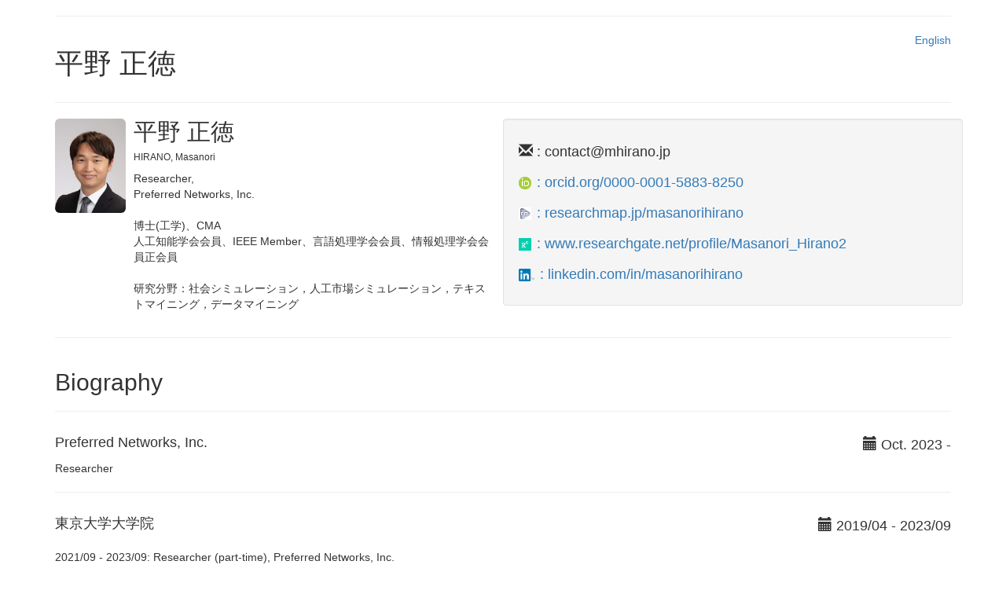

--- FILE ---
content_type: text/html; charset=utf-8
request_url: https://mhirano.jp/index_ja
body_size: 20328
content:
<!DOCTYPE html>
<html lang="ja">

<head>
  <script>
    window.ga = window.ga || function () { (ga.q = ga.q || []).push(arguments) }; ga.l = +new Date;
    ga('create', 'UA-110196076-1', 'auto');
    ga('send', 'pageview');
  </script>
  <script async src="https://www.google-analytics.com/analytics.js"></script>
  <!-- Global site tag (gtag.js) - Google Analytics -->
  <script async src="https://www.googletagmanager.com/gtag/js?id=G-J5DVEC95T0"></script>
  <script>
    window.dataLayer = window.dataLayer || [];
    function gtag() { dataLayer.push(arguments); }
    gtag('js', new Date());

    gtag('config', 'G-J5DVEC95T0');
  </script>
  <meta charset="UTF-8">
  <meta http-equiv="X-UA-Compatible" content="IE=edge">
  <meta name="viewport" content="width=device-width, initial-scale=1">
  <meta name="Keywords" content="平野正徳,AI,人工知能,シミュレーション,金融市場" />
  <meta name="description" content="平野正徳のページ．AI，シミュレーション，金融分野の研究者．" />
  <title>Masanori HIRANO</title>
  <!-- Bootstrap -->
  <link rel="stylesheet" href="css/bootstrap.min.css">
  <link rel="preload" href="js/bootstrap.min.js" as="script">
  <link rel="preload" href="js/jquery-1.11.3.min.js" as="script">
  <!-- HTML5 shim and Respond.js for IE8 support of HTML5 elements and media queries -->
  <!-- WARNING: Respond.js doesn't work if you view the page via file:// -->
  <!--[if lt IE 9]>
  <script src="https://oss.maxcdn.com/html5shiv/3.7.2/html5shiv.min.js"></script>
  <script src="https://oss.maxcdn.com/respond/1.4.2/respond.min.js"></script>
<![endif]-->
</head>
<meta property="og:url" content="https://mhirano.jp/index_ja" />
<meta property="og:type" content="website" />
<meta property="og:title" content="平野 正徳" />
<meta property="og:description" content="平野正徳のページ．AI，シミュレーション，金融分野の研究者．" />
<meta property="og:site_name" content="mhirano.jp" />
<meta property="og:image" content=" https://mhirano.jp/images/ogp.png" />
<meta name="twitter:card" content="summary" />
<meta name="twitter:site" content="@_mhirano" />

<body>
  <div class="container">
    <hr>
    <div class="row">
      <div class="col-xs-12 col-sm-6">
        <h1>平野 正徳</h1>
      </div>
      <div class=" col-xs-12 col-sm-6">
        <p class="text-right"><a href=".">English</a></p>
      </div>
    </div>
    <hr>
    <div class="row">
      <div class="col-xs-12 col-sm-6">
        <div class="media">
          <div class="media-left"> <a href="#"> <img class="media-object img-rounded" src="images/face.jpg"
                alt="face image" height="120px" width="90px"> </a> </div>
          <div class="media-body">
            <h2 class="media-heading">平野 正徳</h2>
            <h6>HIRANO, Masanori</h6>
            Researcher,<br />
            Preferred Networks, Inc.<br /><br />
            博士(工学)、CMA<br>
            人工知能学会会員、IEEE Member、言語処理学会会員、情報処理学会会員正会員<br>
            <br>
            研究分野：社会シミュレーション，人工市場シミュレーション，テキストマイニング，データマイニング
          </div>
        </div>
      </div>
      <div class="col-xs-10 col-xs-offset-1 col-sm-offset-0 col-sm-6 well">
        <div class="row">
          <!--<div class="col-lg-6">
            <h4><span class="glyphicon glyphicon-phone" aria-hidden="true"></span> : 123-456-7890</h4>
          </div>-->
          <div class="col-lg-12">
            <h4 style="text-indent: -1em; padding-left: 2em; word-break: break-all;"><span
                class="glyphicon glyphicon-envelope" aria-hidden="true"></span> : <a href="/cdn-cgi/l/email-protection" class="__cf_email__" data-cfemail="a3c0cccdd7c2c0d7e3cecbcad1c2cdcc8dc9d3">[email&#160;protected]</a></h4>
          </div>
          <div class="col-lg-12">
            <h4 style="text-indent: -2em; padding-left: 2em; word-break: break-all;"><a
                href="https://orcid.org/0000-0001-5883-8250" target="orcid.widget" rel="noopener noreferrer"
                style="vertical-align:top;"><img src="images/ORCIDiD_icon16x16.png" style="margin-right:.1em;"
                  alt="ORCID iD icon" height="16px" width="16px"> : orcid.org/0000-0001-5883-8250</a></h4>
          </div>
          <div class="col-lg-12">
            <h4 style="text-indent: -2em; padding-left: 2em; word-break: break-all;"><img src="images/researchmap.ico"
                style="margin-right:.1em;" alt="researchmap" height="16px" width="16px"><a
                href="https://researchmap.jp/masanorihirano" target="_blank" rel="noopener noreferrer"
                style="vertical-align:top;"> : researchmap.jp/masanorihirano</a></h4>
          </div>
          <div class="col-lg-12">
            <h4 style="text-indent: -2em; padding-left: 2em; word-break: break-all;"><a
                title="Follow me on ResearchGate" href="https://www.researchgate.net/profile/Masanori_Hirano2?cp=shp"
                target="_blank"><img src="images/rg.png" style="margin-right:.1em;" alt="researchmap" height="16px"
                  width="16px"> : www.researchgate.net/profile/Masanori_Hirano2</a></h4>
          </div>
          <div class="col-lg-12">
            <h4 style="text-indent: -2em; padding-left: 2em; word-break: break-all;"><img src="images/linkedin.png"
                style="margin-right:.1em;" alt="Researcher ID icon" height="16px" width="20px"><a
                href="https://www.linkedin.com/in/masanorihirano/" target="_blank" rel="noopener noreferrer"
                style="vertical-align:top;"> : linkedin.com/in/masanorihirano</a></h4>
          </div>
          <!--<div class="col-lg-6">
            <h4><span class="glyphicon glyphicon-phone" aria-hidden="true"></span> : 123-456-7890</h4>
          </div>-->
        </div>
      </div>
    </div>
    <hr>
    <div class="row">
      <div class="col-xs-12">
        <h2>Biography</h2>
        <hr>
        <div class="row">
          <div class="col-xm-12 col-sm-8">
            <h4>Preferred Networks, Inc.</h4>
          </div>
          <div class="col-xm-12 col-sm-4">
            <h4 class="text-right"><span class="glyphicon glyphicon-calendar" aria-hidden="true"></span> Oct. 2023 -
            </h4>
          </div>
        </div>
        <p>Researcher</p>
        <hr />
        <div class="row">
          <div class="col-xm-12 col-sm-8">
            <h4>東京大学大学院</h4>
          </div>
          <div class="col-xm-12 col-sm-4">
            <h4 class="text-right"><span class="glyphicon glyphicon-calendar" aria-hidden="true"></span> 2019/04 -
              2023/09</h4>
          </div>
        </div>
        <h4><span class="label label-default"></span></h4>
        <p>2021/09 - 2023/09: Researcher (part-time), Preferred Networks, Inc.</p>
        <p>2019/08 - 2023/09: 工学系研究科 技術補佐員</p>
        <p>2021/08 - 2021/09: Research Intern, Preferred Networks, Inc.</p>
        <h4><span class="label label-info">博士後期課程</span>
          <font size="-1"> 博士(工学)</font>
        </h4>
        <p>学位論文：金融市場におけるマルチエージェントシミュレーションとデータマイニングの融合</p>
        <p>2021/04 - 2023/09: 日本学術振興会(学振) 特別研究員 (DC1)</p>
        <p>2020/09 - 2023/09: <u>工学系研究科 システム創成学専攻 和泉研究室</u></p>
        <h4><span class="label label-warning">修士課程 (早期卒業)</span>
          <font size="-1"> 修士(工学)</font>
        </h4>
        <p>学位論文：金融市場シミュレーションのためのデータ融合手法の開発</p>
        <p>2020/02 - 2020/03: Visiting Research Student at Department of Computer Science, UCL (UK)</p>
        <p>2019/04 - 2023/09: 未来社会協創 国際卓越大学院 受講生</p>
        <p>2019/04 - 2020/09 : <u>工学系研究科 システム創成学専攻 和泉研究室</u></p>
        <hr />
        <div class="row">
          <div class="col-xm-12 col-sm-8">
            <h4>東京大学</h4>
          </div>
          <div class="col-xm-12 col-sm-4">
            <h4 class="text-right"><span class="glyphicon glyphicon-calendar" aria-hidden="true"></span> 2015/04 -
              2019/03</h4>
          </div>
        </div>
        <h4><span class="label label-success">学部</span>
          <font size="-1"> 学士(工学)</font>
        </h4>
        <p>学位論文：テキストマイニングによるテーマ型投資信託組成のための関連銘柄抽出</p>
        <p>2019/02 - 2019/03 : Institut National des Sciences Appliquées de Lyon (短期留学)</p>
        <p>2018/05 - 2019/03 : <u>工学部 和泉研究室</u></p>
        <p>2017/07 - 2017/08 : University of California, Berkeley (短期留学)</p>
        <p>2017/04 - 2019/03 : <u>工学部 システム創成学科 システムデザイン&amp;マネージメント(SDM)コース</u></p>
        <p>2017/02 : School of Global Policy and Strategy (GPS), University of California, San Diego (短期交換留学)</p>
        <p>2015/04 - 2017/03 : <u>教養学部 前期課程理科一類</u></p>
        <hr />
        <div class="row">
          <div class="col-xs-12 col-sm-8">
            <h4>筑波大学附属駒場中・高等学校</h4>
          </div>
          <div class="col-xs-12 col-sm-4">
            <h4 class="text-right"><span class="glyphicon glyphicon-calendar" aria-hidden="true"></span> 2009/04 -
              2015/03</h4>
          </div>
        </div>
        <h4><span class="label label-info">中等教育</span></h4>
        <p>SSH指定校であったため，いくつかのSSHプログラムに関わった．</p>
      </div>
    </div>
    <hr>
    <div class="row">
      <div class="col-xs-12">
        <h2>受賞</h2>
        <hr>
        <div class="row col-xs-12">
          <ol>
            <li>第20回言語処理若手シンポジウム(YANS2025) 奨励賞 (2025/09) <a href="https://yans.anlp.jp/entry/award"
                target="_blank">公式HP</a></li>
            <li>Competitive Paper Award in 18th IIAI International Congress on Advanced Applied Informatics (2025/07)
            </li>
            <li>Nominated for the best paper award in 2025 IEEE Symposium Series on Computational Intelligence (SSCI
              2025) (The best in IEEE CIFEr2025) (2025/03)
            </li>
            <li>Honorable Mention Award in 16th IIAI International Congress on Advanced Applied Informatics (2024/07)
            </li>
            <li>2023年度 東京大学大学院 工学系研究科長賞 (2024/03) <br /><a href="https://www.t.u-tokyo.ac.jp/topics/tp2024-03-15-001"
                target="_blank">東京大学大学院工学系研究科紹介記事</a>
            </li>
            <li>電子情報通信学会 言語理解とコミュニケーション研究会 (NLC) 2023年度 優秀研究賞
              (2024/02)<a
                href="https://www.ieice.org/iss/nlc/wiki/wiki.cgi?page=%B8%A6%B5%E6%BE%DE2023%C7%AF%C8%EF%C9%BD%BE%B4%BC%D4"
                target="_blank">公式HP</a></li>
            <li>人工知能学会 金融情報学研究会(SigFin) 2022年度 学生優秀論文賞
              (2023/10)<a href="https://sigfin.org/?award2022" target="_blank">公式HP</a></li>
            <li>IEEE Computer Society Japan Chapter JAWS Young Researcher Award (09/2023) <a
                href="https://sites.google.com/view/sig-macc/jaws/jaws-2023/jaws-2023-%E5%8F%97%E8%B3%9E"
                target="_blank">公式 HP</a></li>
            <li>JAWS (Joint Agent Workshop &amp; Symposium) JAWS優秀賞 (09/2023) <a
                href="https://sites.google.com/view/sig-macc/jaws/jaws-2023/jaws-2023-%E5%8F%97%E8%B3%9E"
                target="_blank">公式 HP</a></li>
            <li>若手奨励賞, 情報処理学会自然言語処理(NL)研究会 (2023/09) <a
                href="https://sites.google.com/sig-nl.ipsj.or.jp/sig-nl/%E6%8E%88%E8%B3%9E/young#h.xf1fx113wp6c"
                target="_blank">公式 HP</a></li>
            <li>奨励賞, NLP若手の会(Yans) 第18回シンポジウム (2023/08) <a href="https://yans.anlp.jp/entry/award"
                target="_blank">公式HP</a></li>
            <li>ELYZA賞(スポンサー賞), NLP若手の会(Yans) 第18回シンポジウム (2023/08) <a href="https://yans.anlp.jp/entry/award"
                target="_blank">公式HP</a></li>
            <li>Competitive Paper Award in 14th IIAI International Congress on Advanced Applied Informatics (2023/07)
            </li>
            <li>Competitive Paper Award in 13th IIAI International Congress on Advanced Applied Informatics (2022/12)
            </li>
            <li>Best paper award in the 6th IEEE International Conference on Agents (IEEE ICA 2022) (2022/11)
              <!--<a href="http://besc-conf.org/2022/awards.html" target="_blank">Official HP</a>-->
            </li>
            <li>Student best paper award in the 9th International Conference on Behavioral and Social Computing (BESC
              2022) (2022/10) <a href="http://besc-conf.org/2022/awards.html" target="_blank">公式HP</a> </li>
            <li>Symposium on Multi Agent Systems for Harmonization 第6回シンポジウム (SMASH22 Summer Symposium) 準優秀賞 (2022/09)
              <a href="https://sites.google.com/view/sig-macc/smash/smash22-summer-symposium/awards"
                target="_blank">公式HP</a>
            </li>
            <li>Symposium on Multi Agent Systems for Harmonization 第6回シンポジウム (SMASH22 Summer Symposium) 奨励賞 (2022/09) <a
                href="https://sites.google.com/view/sig-macc/smash/smash22-summer-symposium/awards"
                target="_blank">公式HP</a></li>
            <li>Best Paper Award in 12th IIAI International Congress on Advanced Applied Informatics (07/2022)<br>
              <a href="https://www.t.u-tokyo.ac.jp/topics/tp2022-07-20-001" target="_blank">東京大学大学院工学系研究科紹介記事</a> / <a
                href="https://www.sys.t.u-tokyo.ac.jp/2022/07/%e3%80%90%e5%8f%97%e8%b3%9e%ef%bc%8f%e8%a1%a8%e5%bd%b0%e7%ad%89%e3%80%91%e3%82%b7%e3%82%b9%e3%83%86%e3%83%a0%e5%89%b5%e6%88%90%e5%ad%a6%e5%b0%82%e6%94%bb%e5%92%8c%e6%b3%89%e7%a0%94%e7%a9%b6%e5%ae%a4/"
                target="_blank">システム創成学専攻紹介記事</a>
            </li>
            <li>人工知能学会 研究会優秀賞 (2021年度)
              <a href="https://www.ai-gakkai.or.jp/about/award/jsai_award-sig/#INCENTIVE" target="_blank">賞概要</a>
            </li>
            <li>人工知能学会 全国大会優秀賞 (2021)<br>
              <a href="https://www.ai-gakkai.or.jp/about/award/jsai_award-conf/#CONFERENCE" target="_blank">賞概要</a> / <a
                href="https://www.t.u-tokyo.ac.jp/soee/topics/setnws_202112090946468643032957.html"
                target="_blank">東京大学大学院工学系研究科紹介記事</a> / <a
                href="https://www.sys.t.u-tokyo.ac.jp/2021/12/%e3%80%90%e5%8f%97%e8%b3%9e%ef%bc%8f%e8%a1%a8%e5%bd%b0%e7%ad%89%e3%80%91%e5%92%8c%e6%b3%89%e7%a0%94%e7%a9%b6%e5%ae%a4%e3%81%ae%e5%b9%b3%e9%87%8e%e6%ad%a3%e5%be%b3%e3%81%95%e3%82%93%ef%bc%88d2%ef%bc%89/"
                target="_blank">システム創成学専攻紹介記事</a>
            </li>
            <li>令和2年度 東京大学大学院 工学系研究科長賞 (2021/03) <br /><a
                href="https://www.t.u-tokyo.ac.jp/soe/topics/setnws_202107021741545501633986.html"
                target="_blank">東京大学大学院工学系研究科紹介記事</a> / <a
                href="https://www.sys.t.u-tokyo.ac.jp/2021/03/%e4%bb%a4%e5%92%8c%e4%ba%8c%e5%b9%b4%e5%ba%a6%e5%ad%a6%e4%bd%8d%e6%8e%88%e4%b8%8e%e5%bc%8f-%e5%90%84%e8%b3%9e%e5%8f%97%e8%b3%9e%e8%80%85/"
                target="_blank">システム創成学専攻紹介記事</a>
            </li>
            <li>Nominated for student paper award in the 23rd International Conference on Principles and Practice of
              Multi-Agent Systems (PRIMA 2020) (2019/11/19)
              <a href="http://uchiya.web.nitech.ac.jp/prima2020/" target="_blank">Official HP</a>
            </li>
            <li>Nominated for best paper award in the 22nd International Conference on Principles and Practice of
              Multi-Agent Systems (PRIMA 2019) (2019/10/30)
              <a href="https://prima2019.di.unito.it/" target="_blank">Official HP</a>
            </li>
            <li>Winner (1st place) of Collusion Track in Supply Chain Management League (SCML) of the Tenth
              International Automated Negotiating Agents Competition (ANAC 2019) (2019/08/15) <a
                href="http://web.tuat.ac.jp/~katfuji/ANAC2019/" target="_blank">Official HP</a> / <a
                href="http://www.t.u-tokyo.ac.jp/soe/topics/setnws_201909101037565821258857.html"
                target="_blank">東京大学大学院工学系研究科紹介記事</a>/ <a
                href="http://www.t.u-tokyo.ac.jp/soe/topics/setnws_201909101037565821258857.html"
                target="_blank">University Press</a> / <a
                href="https://www.sys.t.u-tokyo.ac.jp/2019/08/%e3%80%90%e5%8f%97%e8%b3%9e%ef%bc%8f%e8%a1%a8%e5%bd%b0%e7%ad%89%e3%80%91%e5%92%8c%e6%b3%89%e7%a0%94%e7%a9%b6%e5%ae%a4%e3%81%ae%e5%b9%b3%e9%87%8e%e6%ad%a3%e5%be%b3%e3%81%95%e3%82%93%ef%bc%88m1%ef%bc%89/"
                target="_blank">システム創成学専攻紹介記事</a></li>
            <li>Winner (1st place) of Standard Track in Supply Chain Management League (SCML) of the Tenth International
              Automated Negotiating Agents Competition (ANAC 2019) (2019/08/15) <a
                href="http://web.tuat.ac.jp/~katfuji/ANAC2019/" target="_blank">Official HP</a> / <a
                href="http://www.t.u-tokyo.ac.jp/soe/topics/setnws_201909101037565821258857.html"
                target="_blank">東京大学大学院工学系研究科紹介記事</a>/ <a
                href="http://www.t.u-tokyo.ac.jp/soe/topics/setnws_201909101037565821258857.html"
                target="_blank">University Press</a> / <a
                href="https://www.sys.t.u-tokyo.ac.jp/2019/08/%e3%80%90%e5%8f%97%e8%b3%9e%ef%bc%8f%e8%a1%a8%e5%bd%b0%e7%ad%89%e3%80%91%e5%92%8c%e6%b3%89%e7%a0%94%e7%a9%b6%e5%ae%a4%e3%81%ae%e5%b9%b3%e9%87%8e%e6%ad%a3%e5%be%b3%e3%81%95%e3%82%93%ef%bc%88m1%ef%bc%89/"
                target="_blank">システム創成学専攻紹介記事</a></li>
            <li>平成30年度 東京大学 工学部長賞 (2019/03)
            </li>
            <li>人工知能学会 全国大会学生奨励賞 (2018)<br>
              <a href="https://www.ai-gakkai.or.jp/about/award/jsai_award-conf-s/#CONFERENCE_S" target="_blank">賞概要</a>
              / <a href="https://www.t.u-tokyo.ac.jp/soe/topics/setnws_201809101741332221850270.html"
                target="_blank">東京大学工学系研究科紹介記事</a> / <a
                href="https://www.sys.t.u-tokyo.ac.jp/2018/09/%e5%b9%b3%e9%87%8e%e3%81%95%e3%82%93%e3%81%8c2018%e5%b9%b4%e5%ba%a6%e4%ba%ba%e5%b7%a5%e7%9f%a5%e8%83%bd%e5%ad%a6%e4%bc%9a%e5%85%a8%e5%9b%bd%e5%a4%a7%e4%bc%9a%ef%bc%88%e7%ac%ac32%e5%9b%9e%ef%bc%89/"
                target="_blank">システム創成学専攻紹介記事</a>
            </li>
          </ol>
        </div>
      </div>
    </div>
    <hr>
    <div class="row">
      <div class="col-xs-12">
        <h2>審査付学術雑誌論文</h2>
        <hr>
        <div class="row col-xs-12">
          <ol>
            <li id="Kes2025-sato-journal">Misa Sato, <b>Masanori Hirano</b>, Kentaro Imajo, Mitsuo Yoshida,<br />
              “Measuring Technology Commercialization Using Corporate Disclosures and Observing Temporal Patterns,"<br>
              <i>Procedia Computer Science</i>, Elsevier, vol.270, pp.2503-2512, 2025.<br>
              <a
                href="https://doi.org/10.1016/j.procs.2025.09.372"
                target="_blank" rel="noopener">doi.org/10.1016/j.procs.2025.09.372</a>, <a
                href="/papers/Kes2025-sato-journal.html">detail</a>
              
            </li>
            <li id="Cheng2024-ngc">Long Cheng, Kiyoshi Izumi, <b>Masanori Hirano </b>,<br />
              “Improvement and Analysis of Peak Shift Demand Response Scenarios of Industrial Consumers Using an Electricity Market Model,"<br>
              <i>New Generation Computing</i>, 2024.<br>
              <a
                href="https://doi.org/10.1007/s00354-024-00282-1"
                target="_blank" rel="noopener">doi.org/10.1007/s00354-024-00282-1</a>, <a
                href="/papers/Cheng2024-ngc.html">detail</a>
              
            </li>
            <li id="Hirano2024-ijscai"><b>Masanori HIRANO</b>, Hiroki SAKAJI, Kiyoshi IZUMI,<br />
              “PGSGAN: Policy Gradient Stock GAN,"<br>
              <i>International Journal of Smart Computing and Artificial Intelligence</i>, vol.8, no.1, p.IJSCAI832, 2024.<br>
              <a
                href="https://doi.org/10.52731/ijscai.v8.i1.832"
                target="_blank" rel="noopener">doi.org/10.52731/ijscai.v8.i1.832</a>, <a
                href="/papers/Hirano2024-ijscai.html">detail</a>
              
            </li>
            <li id="Suzuki2024-tjsai">鈴木 雅弘, 坂地 泰紀, <b>平野 正徳</b>, 和泉 潔,<br />
              “FinDeBERTaV2: 単語分割フリーな金融事前学習言語モデル,"<br>
              <i>人工知能学会論文誌</i>, vol.39, no.4, p.FIN23-G_1-14, 2024.<br>
              <a
                href="https://doi.org/10.1527/tjsai.39-4_FIN23-G"
                target="_blank" rel="noopener">doi.org/10.1527/tjsai.39-4_FIN23-G</a>, <a
                href="/papers/Suzuki2024-tjsai.html">detail</a>
              
            </li>
            <li id="Cheng2024-ipsj">程 竜, <b>平野 正徳</b>, 和泉 潔,<br />
              “電力市場シミュレーションを用いた大口需要家によるカーボンニュートラル実現のための電力調達戦略分析,"<br>
              <i>情報処理学会論文誌</i>, vol.65, no.1, pp.46-60, 2024.<br>
              <a
                href="https://doi.org/10.20729/00231730"
                target="_blank" rel="noopener">doi.org/10.20729/00231730</a>, <a
                href="/papers/Cheng2024-ipsj.html">detail</a>
              
            </li>
            <li id="Hirano2023-ijskm"><b>Masanori HIRANO</b>, Ryo WAKASUGI, Kiyoshi IZUMI,<br />
              “Scenario Analysis of Demand Response Using Artificial Electric Power Market Simulations,"<br>
              <i>International Journal of Service and Knowledge Management</i>, vol.7, no.2, p.IJSKM770, 2023.<br>
              <a
                href="https://doi.org/10.52731/ijskm.v7.i2.770"
                target="_blank" rel="noopener">doi.org/10.52731/ijskm.v7.i2.770</a>, <a
                href="/papers/Hirano2023-ijskm.html">detail</a>
              
            </li>
            <li id="Hirano2023-www"><b>Masanori HIRANO</b>, Kiyoshi IZUMI,<br />
              “Neural-network-based Parameter Tuning for Multi-agent Simulation using Deep Reinforcement Learning,"<br>
              <i>World Wide Web</i>, vol.26, no.5, 2023.<br>
              <a
                href="https://doi.org/10.1007/s11280-023-01197-5"
                target="_blank" rel="noopener">doi.org/10.1007/s11280-023-01197-5</a>, <a
                href="/papers/Hirano2023-www.html">detail</a>
              <br>
              Impact Factor: 3.7 (2022). Q1 Journal as of 2023.
            </li>
            <li id="Suzuku2023-ipm">Masahiro SUZUKI, Hiroki SAKAJI, <b>Masanori HIRANO</b>, Kiyoshi IZUMI,<br />
              “Constructing and Analyzing Domain-Specific Language Model for Financial Text Mining,"<br>
              <i>Information Processing & Management</i>, vol.60, no.2, e103194, 2023.<br>
              <a
                href="https://doi.org/10.1016/j.ipm.2022.103194"
                target="_blank" rel="noopener">doi.org/10.1016/j.ipm.2022.103194</a>, <a
                href="/papers/Suzuku2023-ipm.html">detail</a>
              <br>
              Impact Factor: 7.466, Q1 Journal as of 2022
            </li>
            <li id="Hirano2022-ngc"><b>Masanori HIRANO</b>, Kiyoshi IZUMI, Hiroki SAKAJI,<br />
              “STBM+: Advanced Stochastic Trading Behavior Model for Financial Markets using Residual Blocks or Transformers,"<br>
              <i>New Generation Computing</i> Optional, Springer, vol.40, no.1, pp.7-24, 2022.<br>
              <a
                href="https://doi.org/10.1007/s00354-021-00145-z"
                target="_blank" rel="noopener">doi.org/10.1007/s00354-021-00145-z</a>, <a
                href="/papers/Hirano2022-ngc.html">detail</a>
              
            </li>
            <li id="Hirano2020-jasss"><b>Masanori HIRANO</b>, Kiyoshi IZUMI, Hiroyasu MATSUSHIMA, Hiroki SAKAJI,<br />
              “Comparing Actual and Simulated HFT Traders' Behavior for Agent Design,"<br>
              <i>Journal of Artificial Societies and Social Simulation</i>, University of Surry, vol.23, no.6, e6, 2020.<br>
              <a
                href="https://doi.org/10.18564/jasss.4304"
                target="_blank" rel="noopener">doi.org/10.18564/jasss.4304</a>, <a
                href="/papers/Hirano2020-jasss.html">detail</a>
              <br>
              (Q1 Journal as of 2020)
            </li>
            <li id="Hirano2020-jrfm"><b>Masanori HIRANO</b>, Kiyoshi IZUMI, Takashi SHIMADA, Hiroyasu MATSUSHIMA, Hiroki SAKAJI,<br />
              “Impact Analysis of Financial Regulation on Multi Assets Markets using Artificial Market Simulations,"<br>
              <i>Journal of Risk and Financial Management</i>, MDPI, vol.13, no.4, e75, 2020.<br>
              <a
                href="https://doi.org/10.3390/jrfm13040075"
                target="_blank" rel="noopener">doi.org/10.3390/jrfm13040075</a>, <a
                href="/papers/Hirano2020-jrfm.html">detail</a>
              
            </li>
            <li id="Hirano2019-information"><b>Masanori HIRANO</b>, Hiroki SAKAJI, Shoko KIMURA, Kiyoshi IZUMI, Hiroyasu MATSUSHIMA, Shintaro NAGAO, Atsuo KATO,<br />
              “Related Stocks Selection with Data Collaboration Using Text Mining,"<br>
              <i>Information</i> (ISSN 2078-2489), MDPI, vol.10, no.3, e102, 2019.<br>
              <a
                href="https://doi.org/10.3390/info10030102"
                target="_blank" rel="noopener">doi.org/10.3390/info10030102</a>, <a
                href="/papers/Hirano2019-information.html">detail</a>
              
            </li>
          </ol>
        </div>
      </div>
    </div>
    <hr>
    <div class="row">
      <div class="col-xs-12">
        <h2>審査付国際会議</h2>
        <hr>
        <div class="row col-xs-12">
          <ol>
            <li id="Takano2025-prima">Kaito Takano, <b>Masanori Hirano</b>, Kei Nakagawa,<br />
              “Modeling Hawkish-Dovish Latent Beliefs in Multi-agent Debate-Based LLMs for Monetary Policy Decision Classification,”<br>
              The 26th International Conference on Principles and Practice of Multi-Agent Systems (PRIMA 2025), pp.488-505, Modena, Italy, Dec. 16th, 2025.<br>
              <a
                href="https://doi.org/10.1007/978-3-032-13562-9_38"
                target="_blank" rel="noopener">doi.org/10.1007/978-3-032-13562-9_38</a>, <a
                href="/papers/Takano2025-prima.html">detail</a>
              
            </li>
            <li id="Hirano2025-prima"><b>Masanori Hirano</b>,<br />
              “Building LLM-Based Artificial Market Simulations: Can LLMs Function as Agents in Multi-agent Simulations for Finance?,”<br>
              The 26th International Conference on Principles and Practice of Multi-Agent Systems (PRIMA 2025), pp.56-71, Modena, Italy, Dec. 16th, 2025.<br>
              <a
                href="https://doi.org/10.1007/978-3-032-13562-9_5"
                target="_blank" rel="noopener">doi.org/10.1007/978-3-032-13562-9_5</a>, <a
                href="/papers/Hirano2025-prima.html">detail</a>
              
            </li>
            <li id="Kes2025-sato">Misa Sato, <b>Masanori Hirano</b>, Kentaro Imajo, Mitsuo Yoshida,<br />
              “Measuring Technology Commercialization Using Corporate Disclosures and Observing Temporal Patterns,”<br>
              29th International Conference on Knowledge-Based and Intelligent Information & Engineering Systems (KES 2025), Osaka, Japan, Sep. 11th, 2025.<br>
              <a
                href="/papers/Kes2025-sato.html">detail</a>
              <br>
              Published as a Journal article
            </li>
            <li id="Yoshida2025-model-merging">Ryoya Yoshida, <b>Masanori Hirano</b>, Kentaro Imajo,<br />
              “Conditional Diffusion Model with Volatility Estimation for Financial Time-Series Generation,”<br>
              3rd International Conference on Computational and Data Sciences in Economics and Finance (CDEF 2025) in 18th IIAI International Congress on Advanced Applied Informatics (IIAI AAI 2025), pp.780-787, Kitakyushu, Fukuoka, Japan, July 17th, 2025.<br>
              <a
                href="https://doi.org/10.1109/IIAI-AAI67470.2025.00143"
                target="_blank" rel="noopener">doi.org/10.1109/IIAI-AAI67470.2025.00143</a>, <a
                href="/papers/Yoshida2025-model-merging.html">detail</a>
              <br>
              Accept rate (Full paper): 111 / 453 = 24.5%
            </li>
            <li id="Hirano2025-model-merging"><b>Masanori Hirano</b>, Kentaro Imajo,<br />
              “The Construction of Instruction-tuned LLMs for Finance without Instruction Data Using Continual Pretraining and Model Merging,”<br>
              3rd International Conference on Computational and Data Sciences in Economics and Finance (CDEF 2025) in 18th IIAI International Congress on Advanced Applied Informatics (IIAI AAI 2025), pp.772-779, Kitakyushu, Fukuoka, Japan, July 14th, 2025.<br>
              <a
                href="https://doi.org/10.1109/IIAI-AAI67470.2025.00142"
                target="_blank" rel="noopener">doi.org/10.1109/IIAI-AAI67470.2025.00142</a>, <a
                href="/papers/Hirano2025-model-merging.html">detail</a><br>
              <a href="https://arxiv.org/abs/2409.19854" target="_blank" rel="noopener"
                style="word-break: break-all;">arXiv:2409.19854</a> (<a
                href="https://doi.org/10.48550/arXiv.2409.19854" target="_blank" rel="noopener"
                style="word-break: break-all;">doi.org/10.48550/arXiv.2409.19854</a>), <a
                href="https://ssrn.com/abstract=4971271" target="_blank" rel="noopener"
                style="word-break: break-all;">ssrn.com/abstract=4971271</a> (<a
                href="https://doi.org/10.2139/ssrn.4971271" target="_blank" rel="noopener"
                style="word-break: break-all;">doi.org/10.2139/ssrn.4971271</a>)<br>
              Accept rate (Full paper): 111 / 453 = 24.5%
            </li>
            <li id="Hirano2025-pfmt"><b>Masanori Hirano</b>, Kentaro Imajo,<br />
              “pfmt-bench-fin-ja: Preferred Multi-turn Benchmark for Finance in Japanese,”<br>
              3rd International Conference on Computational and Data Sciences in Economics and Finance (CDEF 2025) in 18th IIAI International Congress on Advanced Applied Informatics (IIAI AAI 2025), pp.806-809, Kitakyushu, Fukuoka, Japan, July 14th, 2025.<br>
              <a
                href="https://doi.org/10.1109/IIAI-AAI67470.2025.00147"
                target="_blank" rel="noopener">doi.org/10.1109/IIAI-AAI67470.2025.00147</a>, <a
                href="/papers/Hirano2025-pfmt.html">detail</a>
              <br>
              Accept rate (Full paper): 111 / 453 = 24.5%, <u>Competitive paper award!</u>
            </li>
            <li id="Handal2025-cifer">Rushikesh Handal, Kazuki Matoya, Yunzhuo Wang, <b>Masanori Hirano</b>,<br />
              “KANOP: A Data-Efficient Option Pricing Model using Kolmogorov–Arnold Networks,”<br>
              2025 IEEE Symposium on Computational Intelligence for Financial Engineering and Economics (CIFEr 2025), pp.1-9, Trondheim, Norway, Mar. 18th, 2025.<br>
              <a
                href="https://doi.org/10.1109/CiFer64978.2025.10975732"
                target="_blank" rel="noopener">doi.org/10.1109/CiFer64978.2025.10975732</a>, <a
                href="/papers/Handal2025-cifer.html">detail</a><br>
              <a href="https://arxiv.org/abs/2410.00419" target="_blank" rel="noopener"
                style="word-break: break-all;">arXiv:2410.00419</a> (<a
                href="https://doi.org/10.48550/arXiv.2410.00419" target="_blank" rel="noopener"
                style="word-break: break-all;">doi.org/10.48550/arXiv.2410.00419</a>)
            </li>
            <li id="Fu2025-cifer">Xinghong Fu, <b>Masanori Hirano</b>, Kentaro Imajo,<br />
              “Financial Fine-tuning a Large Time Series Model,”<br>
              2025 IEEE Symposium on Computational Intelligence for Financial Engineering and Economics (CIFEr 2025), pp.1-9, Trondheim, Norway, Mar. 18th, 2025.<br>
              <a
                href="https://doi.org/10.1109/CiFer64978.2025.10975735"
                target="_blank" rel="noopener">doi.org/10.1109/CiFer64978.2025.10975735</a>, <a
                href="/papers/Fu2025-cifer.html">detail</a>
              
            </li>
            <li id="Tanabe2024-bigdata">Kota Tanabe, <b>Masanori Hirano</b>, Kazuki Matoya, Kentaro Imajo, Hiroki Sakaji, Itsuki Noda,<br />
              “Enhancing Financial Domain Adaptation of Language Models via Model Augmentation,”<br>
              2024 IEEE International Conference on Big Data (IEEE BigData 2024), pp.6661-6669, Washington DC, USA, Dec. 16th, 2024.<br>
              <a
                href="https://doi.org/10.1109/BigData62323.2024.10825292."
                target="_blank" rel="noopener">doi.org/10.1109/BigData62323.2024.10825292.</a>, <a
                href="/papers/Tanabe2024-bigdata.html">detail</a><br>
              <a href="https://arxiv.org/abs/2411.09249" target="_blank" rel="noopener"
                style="word-break: break-all;">arXiv:2411.09249</a> (<a
                href="https://doi.org/10.48550/arXiv.2411.09249" target="_blank" rel="noopener"
                style="word-break: break-all;">doi.org/10.48550/arXiv.2411.09249</a>)
            </li>
            <li id="Nakagawa2024-bigdata">Kei Nakagawa, <b>Masanori Hirano</b>, Yugo Fujimoto,<br />
              “Evaluating Company-specific Biases in Financial Sentiment Analysis using Large Language Models,”<br>
              2024 IEEE International Conference on Big Data (IEEE BigData 2024), pp.6614-6623, Washington DC, USA, Dec. 16th, 2024.<br>
              <a
                href="https://doi.org/10.1109/BigData62323.2024.10826008"
                target="_blank" rel="noopener">doi.org/10.1109/BigData62323.2024.10826008</a>, <a
                href="/papers/Nakagawa2024-bigdata.html">detail</a><br>
              <a href="https://arxiv.org/abs/2411.00420" target="_blank" rel="noopener"
                style="word-break: break-all;">arXiv:2411.00420</a> (<a
                href="https://doi.org/10.48550/arXiv.2411.00420" target="_blank" rel="noopener"
                style="word-break: break-all;">doi.org/10.48550/arXiv.2411.00420</a>)
            </li>
            <li id="Nakagawa2024-prima">Kei Nakagawa, <b>Masanori Hirano</b>, Kentaro Minami, Takanobu Mizuta,<br />
              “A Multi-agent Market Model Can Explain the Impact of AI Traders in Financial Markets -- A New Microfoundations of GARCH model,”<br>
              The 25th International Conference on Principles and Practice of Multi-Agent Systems (PRIMA 2024), pp.97-113, Kyoto, Japan, Nov. 18th, 2024.<br>
              <a
                href="https://doi.org/10.1007/978-3-031-77367-9_9"
                target="_blank" rel="noopener">doi.org/10.1007/978-3-031-77367-9_9</a>, <a
                href="/papers/Nakagawa2024-prima.html">detail</a><br>
              <a href="https://arxiv.org/abs/2409.12516" target="_blank" rel="noopener"
                style="word-break: break-all;">arXiv:2409.12516</a> (<a
                href="https://doi.org/10.48550/arXiv.2409.12516" target="_blank" rel="noopener"
                style="word-break: break-all;">doi.org/10.48550/arXiv.2409.12516</a>)
            </li>
            <li id="Hirano2024-cifer"><b>Masanori Hirano</b>,<br />
              “Experimental Analysis of Deep Hedging Using Artificial Market Simulations for Underlying Assets Simulators,”<br>
              2024 IEEE Symposium on Computational Intelligence for Financial Engineering and Economics (CIFEr 2024), pp.1-10, Hoboken, NJ, USA, Oct. 22nd, 2024.<br>
              <a
                href="https://doi.org/10.1109/CIFEr62890.2024.10772803"
                target="_blank" rel="noopener">doi.org/10.1109/CIFEr62890.2024.10772803</a>, <a
                href="/papers/Hirano2024-cifer.html">detail</a>
              
            </li>
            <li id="Rawin2024">Rawin Assabumrungrat, Kentaro Minami, <b>Masanori Hirano</b>,<br />
              “Error Analysis of Option Pricing via Deep PDE Solvers: Empirical Study,”<br>
              15th International Conference on Smart Computing and Artificial Intelligence (SCAI 2024) in 16th IIAI International Congress on Advanced Applied Informatics (IIAI AAI 2024), pp.329-336, July 7th, 2024.<br>
              <a
                href="https://doi.org/10.1109/IIAI-AAI63651.2024.00068"
                target="_blank" rel="noopener">doi.org/10.1109/IIAI-AAI63651.2024.00068</a>, <a
                href="/papers/Rawin2024.html">detail</a><br>
              <a href="https://arxiv.org/abs/2311.07231" target="_blank" rel="noopener"
                style="word-break: break-all;">arXiv:2311.07231</a> (<a
                href="https://doi.org/10.48550/arXiv.2311.07231" target="_blank" rel="noopener"
                style="word-break: break-all;">doi.org/10.48550/arXiv.2311.07231</a>), <a
                href="https://ssrn.com/abstract=4630864" target="_blank" rel="noopener"
                style="word-break: break-all;">ssrn.com/abstract=4630864</a> (<a
                href="https://doi.org/10.2139/ssrn.4630864" target="_blank" rel="noopener"
                style="word-break: break-all;">doi.org/10.2139/ssrn.4630864</a>)<br>
              Accept rate (Full paper): 87 / 293 = 29.7%
            </li>
            <li id="Hirano2024-iiai"><b>Masanori Hirano</b>, Kentaro Imajo,<br />
              “Construction of Domain-specified Japanese Large Language Model for Finance through Continual Pre-training,”<br>
              15th International Conference on Smart Computing and Artificial Intelligence (SCAI 2024) in 16th IIAI International Congress on Advanced Applied Informatics (IIAI AAI 2024), pp.273-279, Takamatsu, Kagawa, Japan, July 6th, 2024.<br>
              <a
                href="https://doi.org/10.1109/IIAI-AAI63651.2024.00059"
                target="_blank" rel="noopener">doi.org/10.1109/IIAI-AAI63651.2024.00059</a>, <a
                href="/papers/Hirano2024-iiai.html">detail</a><br>
              <a href="https://arxiv.org/abs/2404.10555" target="_blank" rel="noopener"
                style="word-break: break-all;">arXiv:2404.10555</a> (<a
                href="https://doi.org/10.48550/arXiv.2404.10555" target="_blank" rel="noopener"
                style="word-break: break-all;">doi.org/10.48550/arXiv.2404.10555</a>), <a
                href="https://ssrn.com/abstract=4796245" target="_blank" rel="noopener"
                style="word-break: break-all;">ssrn.com/abstract=4796245</a> (<a
                href="https://doi.org/10.2139/ssrn.4796245" target="_blank" rel="noopener"
                style="word-break: break-all;">doi.org/10.2139/ssrn.4796245</a>)<br>
              Accept rate (Full paper): 87 / 293 = 29.7%, <u>Honorable mention award!</u>
            </li>
            <li id="Hirano2023-finnlpkdf"><b>Masanori Hirano</b>,<br />
              “Construction of a Japanese Financial Benchmark for Large Language Models,”<br>
              Joint Workshop of the 7th Financial Technology and Natural Language Processing (FinNLP), the 5th Knowledge Discovery from Unstructured Data in Financial Services (KDF), and The 4th Workshop on Economics and Natural Language Processing (ECONLP) in conjunction with LREC-COLING-2024, pp.1-9, Torino, Italy, May 20th, 2024.<br>
              <a
                href="https://aclanthology.org/2024.finnlp-1.1"
                target="_blank" rel="noopener">aclanthology.org/2024.finnlp-1.1</a>, <a
                href="/papers/Hirano2023-finnlpkdf.html">detail</a><br>
              <a href="https://arxiv.org/abs/2403.15062" target="_blank" rel="noopener"
                style="word-break: break-all;">arXiv:2403.15062</a> (<a
                href="https://doi.org/10.48550/arXiv.2403.15062" target="_blank" rel="noopener"
                style="word-break: break-all;">doi.org/10.48550/arXiv.2403.15062</a>), <a
                href="https://ssrn.com/abstract=4769124" target="_blank" rel="noopener"
                style="word-break: break-all;">ssrn.com/abstract=4769124</a> (<a
                href="https://doi.org/10.2139/ssrn.4769124" target="_blank" rel="noopener"
                style="word-break: break-all;">doi.org/10.2139/ssrn.4769124</a>)
            </li>
            <li id="Suzuki2023-bigdata">Masahiro SUZUKI, <b>Masanori HIRANO</b>, Hiroki SAKAJI,<br />
              “From Base to Conversational: Japanese Instruction Dataset and Tuning Large Language Models,”<br>
              2023 IEEE International Conference on Big Data (IEEE BigData 2023), pp.5684-5693, Sorrento, Italy, Dec. 15th, 2023.<br>
              <a
                href="https://doi.org/10.1109/BigData59044.2023.10386605"
                target="_blank" rel="noopener">doi.org/10.1109/BigData59044.2023.10386605</a>, <a
                href="/papers/Suzuki2023-bigdata.html">detail</a><br>
              <a href="https://arxiv.org/abs/2309.03412" target="_blank" rel="noopener"
                style="word-break: break-all;">arXiv:2309.03412</a> (<a
                href="https://doi.org/10.48550/arXiv.2309.03412" target="_blank" rel="noopener"
                style="word-break: break-all;">doi.org/10.48550/arXiv.2309.03412</a>), <a
                href="https://ssrn.com/abstract=4564308" target="_blank" rel="noopener"
                style="word-break: break-all;">ssrn.com/abstract=4564308</a> (<a
                href="https://doi.org/10.2139/ssrn.4564308" target="_blank" rel="noopener"
                style="word-break: break-all;">doi.org/10.2139/ssrn.4564308</a>)
            </li>
            <li id="Hirano2023-icaif"><b>Masanori HIRANO</b>, Kentaro MINAMI, Kentaro IMAJO,<br />
              “Adversarial Deep Hedging: Learning to Hedge without Price Process Modeling,”<br>
              4th ACM International Conference on AI in Finance (ICAIF '23), pp.19-26, Brooklyn, NY, USA, Nov. 27th, 2023.<br>
              <a
                href="https://doi.org/10.1145/3604237.3626846"
                target="_blank" rel="noopener">doi.org/10.1145/3604237.3626846</a>, <a
                href="/papers/Hirano2023-icaif.html">detail</a><br>
              <a href="https://arxiv.org/abs/2307.13217" target="_blank" rel="noopener"
                style="word-break: break-all;">arXiv:2307.13217</a> (<a
                href="https://doi.org/10.48550/arXiv.2307.13217" target="_blank" rel="noopener"
                style="word-break: break-all;">doi.org/10.48550/arXiv.2307.13217</a>), <a
                href="https://ssrn.com/abstract=4520273" target="_blank" rel="noopener"
                style="word-break: break-all;">ssrn.com/abstract=4520273</a> (<a
                href="https://doi.org/10.2139/ssrn.4520273" target="_blank" rel="noopener"
                style="word-break: break-all;">doi.org/10.2139/ssrn.4520273</a>)
            </li>
            <li id="Hirano2023-nbis"><b>Masanori HIRANO</b>, Masahiro SUZUKI, Hiroki SAKAJI,<br />
              “llm-japanese-dataset v0: Construction of Japanese Chat Dataset for Large Language Models and its Methodology,”<br>
              The 12th International Workshop on Web Services and Social Media (WSSM-2023) in The 26th International Conference on Network-Based Information Systems (NBiS-2023), pp.442-454, Chiang Mai, Thailand, Sep. 6th, 2023.<br>
              <a
                href="https://doi.org/10.1007/978-3-031-40978-3_47"
                target="_blank" rel="noopener">doi.org/10.1007/978-3-031-40978-3_47</a>, <a
                href="/papers/Hirano2023-nbis.html">detail</a><br>
              <a href="https://arxiv.org/abs/2305.12720" target="_blank" rel="noopener"
                style="word-break: break-all;">arXiv:2305.12720</a> (<a
                href="https://doi.org/10.48550/arXiv.2305.12720" target="_blank" rel="noopener"
                style="word-break: break-all;">doi.org/10.48550/arXiv.2305.12720</a>), <a
                href="https://ssrn.com/abstract=4454626" target="_blank" rel="noopener"
                style="word-break: break-all;">ssrn.com/abstract=4454626</a> (<a
                href="https://doi.org/10.2139/ssrn.4454626" target="_blank" rel="noopener"
                style="word-break: break-all;">doi.org/10.2139/ssrn.4454626</a>)
            </li>
            <li id="Hirano2023-ic2s2"><b>Masanori HIRANO</b>, Kiyoshi IZUMI,<br />
              “Quantitative Evaluation of Multi-agent Simulation using Generative Adversarial Network,”<br>
              9th International Conference on Computational Social Science (IC2S2), Copenhagen, Denmark, July 20th, 2023.<br>
              <a
                href="/papers/Hirano2023-ic2s2.html">detail</a>
              
            </li>
            <li id="Hirano2023-iiaiaai-pgsgan"><b>Masanori HIRANO</b>, Hiroki SAKAJI, Kiyoshi IZUMI,<br />
              “Policy Gradient Stock GAN for Realistic Discrete Order Data Generation in Financial Markets,”<br>
              13th International Conference on Smart Computing and Artificial Intelligence (SCAI 2023) in 14th IIAI International Congress on Advanced Applied Informatics (IIAI AAI 2023), pp.361-368, Koriyama, Japan, July 9th, 2023.<br>
              <a
                href="https://doi.org/10.1109/IIAI-AAI59060.2023.00077"
                target="_blank" rel="noopener">doi.org/10.1109/IIAI-AAI59060.2023.00077</a>, <a
                href="/papers/Hirano2023-iiaiaai-pgsgan.html">detail</a><br>
              <a href="https://arxiv.org/abs/2204.13338" target="_blank" rel="noopener"
                style="word-break: break-all;">arXiv:2204.13338</a> (<a
                href="https://doi.org/10.48550/arXiv.2204.13338" target="_blank" rel="noopener"
                style="word-break: break-all;">doi.org/10.48550/arXiv.2204.13338</a>), <a
                href="https://ssrn.com/abstract=4454626" target="_blank" rel="noopener"
                style="word-break: break-all;">ssrn.com/abstract=4454626</a> (<a
                href="https://doi.org/10.2139/ssrn.4454626" target="_blank" rel="noopener"
                style="word-break: break-all;">doi.org/10.2139/ssrn.4454626</a>)<br>
              Accept rate (Full paper): 86 / 251 = 34%, <u>Competitive paper award!</u>
            </li>
            <li id="Hirano2023-iiaiaai-ndh"><b>Masanori HIRANO</b>, Kentaro IMAJO, Kentaro Minami, Takuya SHIMADA,<br />
              “Efficient Learning of Nested Deep Hedging using Multiple Options,”<br>
              13th International Conference on Smart Computing and Artificial Intelligence (SCAI 2023) in 14th IIAI International Congress on Advanced Applied Informatics (IIAI AAI 2023), pp.514-521, Koriyama, Japan, July 9th, 2023.<br>
              <a
                href="https://doi.org/10.1109/IIAI-AAI59060.2023.00104"
                target="_blank" rel="noopener">doi.org/10.1109/IIAI-AAI59060.2023.00104</a>, <a
                href="/papers/Hirano2023-iiaiaai-ndh.html">detail</a><br>
              <a href="https://arxiv.org/abs/2305.12264" target="_blank" rel="noopener"
                style="word-break: break-all;">arXiv:2305.12264</a> (<a
                href="https://doi.org/10.48550/arXiv.2305.12264" target="_blank" rel="noopener"
                style="word-break: break-all;">doi.org/10.48550/arXiv.2305.12264</a>), <a
                href="https://ssrn.com/abstract=4454377" target="_blank" rel="noopener"
                style="word-break: break-all;">ssrn.com/abstract=4454377</a> (<a
                href="https://doi.org/10.2139/ssrn.4454377" target="_blank" rel="noopener"
                style="word-break: break-all;">doi.org/10.2139/ssrn.4454377</a>)<br>
              Accept rate (Full paper): 86 / 251 = 34%
            </li>
            <li id="Hirano2022-scai-winter"><b>Masanori HIRANO</b>, Kiyoshi IZUMI,<br />
              “Efficient Parameter Tuning for Multi-agent Simulation Using Deep Reinforcement Learning,”<br>
              12th International Conference on Smart Computing and Artificial Intelligence (SCAI 2022-Winter) in 13th IIAI International Congress on Advanced Applied Informatics (IIAI AAI 2022 winter), pp.130-137, Phuket, Thailand, Dec. 12th, 2022.<br>
              <a
                href="https://doi.org/10.1109/IIAI-AAI-Winter58034.2022.00035"
                target="_blank" rel="noopener">doi.org/10.1109/IIAI-AAI-Winter58034.2022.00035</a>, <a
                href="/papers/Hirano2022-scai-winter.html">detail</a>
              <br>
              Competitive Paper Award
            </li>
            <li id="Hirano2022-ica"><b>Masanori HIRANO</b>, Kiyoshi IZUMI,<br />
              “Quantitative Tuning of Artificial Market Simulation using Generative Adversarial Network,”<br>
              The 6th IEEE International Conference on Agents (ICA 2022), pp.12-17, Online, Nov. 28th, 2022.<br>
              <a
                href="https://doi.org/10.1109/ICA55837.2022.00009"
                target="_blank" rel="noopener">doi.org/10.1109/ICA55837.2022.00009</a>, <a
                href="/papers/Hirano2022-ica.html">detail</a>
              <br>
              Accept rate (Oral): 6 / 17 = 35%, Best paper award
            </li>
            <li id="Hirano2022-prima-financialmarket"><b>Masanori HIRANO</b>, Kiyoshi IZUMI,<br />
              “Does Order Simultaneity Affect the Data Mining Task in Financial Markets? -- Effect Analysis of Order Simultaneity using Artificial Market,”<br>
              The 24th International Conference on Principles and Practice of Multi-Agent Systems (PRIMA 2022), pp.297-313, Valencia, Spain, Nov. 17th, 2022.<br>
              <a
                href="https://doi.org/10.1007/978-3-031-21203-1_18"
                target="_blank" rel="noopener">doi.org/10.1007/978-3-031-21203-1_18</a>, <a
                href="/papers/Hirano2022-prima-financialmarket.html">detail</a>
              <br>
              Accept rate (Long paper): 31 / 100 = 31%
            </li>
            <li id="Hirano2022-prima-powermarket"><b>Masanori HIRANO</b>, Ryo WAKASUGI, Kiyoshi IZUMI,<br />
              “Analysis of Carbon Neutrality Scenarios of Industrial Consumers Using Electric Power Market Simulations,”<br>
              The 24th International Conference on Principles and Practice of Multi-Agent Systems (PRIMA 2022), pp.90-105, Valencia, Spain, Nov. 17th, 2022.<br>
              <a
                href="https://doi.org/10.1007/978-3-031-21203-1_6"
                target="_blank" rel="noopener">doi.org/10.1007/978-3-031-21203-1_6</a>, <a
                href="/papers/Hirano2022-prima-powermarket.html">detail</a>
              <br>
              Accept rate (Long paper): 31 / 100 = 31%
            </li>
            <li id="Hirano2022-besc"><b>Masanori HIRANO</b>, Kiyoshi IZUMI,<br />
              “Parameter Tuning Method for Multi-agent Simulation using Reinforcement Learning,”<br>
              The 9th International Conference on Behavioral and Social Computing (BESC 2022), pp.1-7, Matsuyama, Ehime, Japan, Oct. 29th, 2022.<br>
              <a
                href="https://doi.org/10.1109/BESC57393.2022.9995509"
                target="_blank" rel="noopener">doi.org/10.1109/BESC57393.2022.9995509</a>, <a
                href="/papers/Hirano2022-besc.html">detail</a>
              <br>
              Accept rate (Long paper): 22 / 83 = 27%; Student best paper.
            </li>
            <li id="Suzuki2022-ipm">Masahiro SUZUMI, Hiroki SAKAJI, <b>Masanori HIRANO</b>, Kiyoshi IZUMI,<br />
              “Constructing and Analyzing Domain-Specific Language Model for Financial Text Mining,”<br>
              Information Processing and Management Conference, Online, Oct. 21st, 2022.<br>
              <a
                href="/papers/Suzuki2022-ipm.html">detail</a>
              
            </li>
            <li id="Hirano2022-iiaiaai"><b>Masanori HIRANO</b>, Ryo WAKASUGI, Kiyoshi IZUMI,<br />
              “Analysis of Demand Response Scenarios by Industrial Consumers Using Artificial Electric Power Market Simulations,”<br>
              7th International Conference on Business Management of Technology (BMOT 2022) in 12th IIAI International Congress on Advanced Applied Informatics (IIAI AAI 2022), pp.547-554, Kanazawa, Japan, July 7th, 2022.<br>
              <a
                href="https://doi.org/10.1109/IIAIAAI55812.2022.00111"
                target="_blank" rel="noopener">doi.org/10.1109/IIAIAAI55812.2022.00111</a>, <a
                href="/papers/Hirano2022-iiaiaai.html">detail</a>
              <br>
              Accept rate (Long paper): 80 / 239 = 33%, <u>Best paper award!</u>
            </li>
            <li id="Hirano2022-aamas"><b>Masanori HIRANO</b>, Kiyoshi IZUMI, Hiroki SAKAJI,<br />
              “Implementation of Actual Data for Artificial Market Simulation,”<br>
              The 21st International Conference on Autonomous Agents and Multiagent Systems (AAMAS2022), pp.1624-1626, Online, May 13th, 2022.<br>
              <a
                href="https://doi.org/10.5555/3535850.3536056"
                target="_blank" rel="noopener">doi.org/10.5555/3535850.3536056</a>, <a
                href="/papers/Hirano2022-aamas.html">detail</a>
              <br>
              <a href='https://www.ifaamas.org/Proceedings/aamas2022/pdfs/p1624.pdf' target='_blank' rel='noopener'>www.ifaamas.org/Proceedings/aamas2022/pdfs/p1624.pdf</a>
            </li>
            <li id="Hirano2022-cifer"><b>Masanori HIRANO</b>, Hiroki SAKAJI, Kiyoshi IZUMI,<br />
              “Concept and Practice of Artificial Market Data Mining Platform,”<br>
              2022 IEEE Symposium on Computational Intelligence for Financial Engineering and Economics (CIFEr), pp.1-10, Online, May 5th, 2022.<br>
              <a
                href="https://doi.org/10.1109/CIFEr52523.2022.9776095"
                target="_blank" rel="noopener">doi.org/10.1109/CIFEr52523.2022.9776095</a>, <a
                href="/papers/Hirano2022-cifer.html">detail</a>
              
            </li>
            <li id="Taguchi2021-cdec4">Rei TAGUCHI, Hikaru WATANABE, <b>Masanori HIRANO</b>, Masahiro SUZUKI, Hiroki SAKAJI, Kiyoshi IZUMI, Kenji HIRAMATSU,<br />
              “Market Trend Analysis Using Polarity Index Generated from Analyst Reports,”<br>
              The 4th International Workshop on Cross-disciplinary Data Exchange and Collaboration (CDEC2021) in conjunction with 2021 IEEE International Conference on Big Data (Big Data), pp.3486-3494, Online, Dec. 15th, 2021.<br>
              <a
                href="https://doi.org/10.1109/BigData52589.2021.9671702"
                target="_blank" rel="noopener">doi.org/10.1109/BigData52589.2021.9671702</a>, <a
                href="/papers/Taguchi2021-cdec4.html">detail</a>
              
            </li>
            <li id="Hirano2021-jsai-post"><b>Masanori HIRANO</b>, Hiroyasu MATSUSHIMA, Kiyoshi IZUMI, Hiroki SAKAJI,<br />
              “STBM: Stochastic Trading Behavior Model for Financial Markets,”<br>
              Selected Papers from the Annual Conference of Japanese Society of Artificial Intelligence (JSAI 2020), Advances in Artificial Intelligence, vol.1357, pp.157-165, 2021.<br>
              <a
                href="https://doi.org/10.1007/978-3-030-73113-7_14"
                target="_blank" rel="noopener">doi.org/10.1007/978-3-030-73113-7_14</a>, <a
                href="/papers/Hirano2021-jsai-post.html">detail</a>
              
            </li>
            <li id="Hirano2020-prima-financial"><b>Masanori HIRANO</b>, Hiroyasu MATSUSHIMA, Kiyoshi IZUMI, Hiroki SAKAJI,<br />
              “Implementation of Real Data for Financial Market Simulation using Clustering, Deep Learning, and Artificial Financial Market,”<br>
              The 23rd International Conference on Principles and Practice of Multi-Agent Systems (PRIMA 2020), pp.3-18, Online, Nov. 19th, 2020.<br>
              <a
                href="https://doi.org/10.1007/978-3-030-69322-0_1"
                target="_blank" rel="noopener">doi.org/10.1007/978-3-030-69322-0_1</a>, <a
                href="/papers/Hirano2020-prima-financial.html">detail</a>
              <br>
              Accept rate (Full paper): 19 / 50 = 38%, Nominated for studnet paper award!
            </li>
            <li id="Hirano2020-prima-scm"><b>Masanori HIRANO</b>, Hiroyasu MATSUSHIMA, Kiyoshi IZUMI, Taisei MUKAI,<br />
              “Simulation of Unintentional Collusion Caused by Auto Pricing in Supply Chain Markets,”<br>
              The 23rd International Conference on Principles and Practice of Multi-Agent Systems (PRIMA 2020), pp.352-359, Online, Nov. 19th, 2020.<br>
              <a
                href="https://doi.org/10.1007/978-3-030-69322-0_24"
                target="_blank" rel="noopener">doi.org/10.1007/978-3-030-69322-0_24</a>, <a
                href="/papers/Hirano2020-prima-scm.html">detail</a>
              
            </li>
            <li id="Hirano2019-prima22"><b>Masanori HIRANO</b>, Kiyoshi IZUMI, Hiroyasu MATSUSHIMA, Hiroki SAKAJI,<br />
              “Comparison of Behaviors of Actual and Simulated HFT Traders for Agent Design,”<br>
              The 22nd International Conference on Principles and Practice of Multi-Agent Systems (PRIMA 2019), Torino, Italy, Oct. 31st, 2019.<br>
              <a
                href="/papers/Hirano2019-prima22.html">detail</a>
              <br>
              Accept rate (Long paper): 29 / 112 = 26%, Nominated for best paper award!: 3 / 112<br>Published as <a href='#Hirano2020-jasss'>a Journal article</a>
            </li>
            <li id="Hirano2019-finnlp"><b>Masanori HIRANO</b>, Hiroki SAKAJI, Kiyoshi IZUMI, Hiroyasu MATSUSHIMA,<br />
              “mhirano at the FinSBD Task: Pointwise Prediction Based on Multi-layer Perceptron for Sentence Boundary Detection,”<br>
              The First Workshop on Financial Technology and Natural Language Processing (FinNLP2019) in conjunction with the International Joint Conference on Artificial Intelligence (IJCAI) 2019, pp.102-107, Macao, China, Aug. 12th, 2019.<br>
              <a
                href="https://aclanthology.org/W19-5518/"
                target="_blank" rel="noopener">aclanthology.org/W19-5518/</a>, <a
                href="/papers/Hirano2019-finnlp.html">detail</a>
              
            </li>
            <li id="Hirano2018-cdec1"><b>Masanori HIRANO</b>, Hiroki SAKAJI, Shoko KIMURA, Kiyoshi IZUMI, Hiroyasu MATSUSHIMA, Shintaro NAGAO, Atsuo KATO,<br />
              “Selection of Related Stocks using Financial Text Mining,”<br>
              The 1st International Workshop on Cross-disciplinary Data Exchange and Collaboration (CDEC) in 2018 IEEE International Conference on Data Mining Workshops (ICDMW), pp.191-198, Singapore, Singapore, Nov. 17th, 2018.<br>
              <a
                href="https://doi.org/10.1109/ICDMW.2018.00036"
                target="_blank" rel="noopener">doi.org/10.1109/ICDMW.2018.00036</a>, <a
                href="/papers/Hirano2018-cdec1.html">detail</a>
              
            </li>
            <li id="Hirano2018-iwam"><b>Masanori HIRANO</b>, Kiyoshi IZUMI, Hiroki SAKAJI, Takashi SHIMADA, Hiroyasu MATSUSHIMA,<br />
              “Impact Assessments of the CAR Regulation using Artificial Markets,”<br>
              International Workshop on Artificial Market 2018 (IWAM2018) in conjunction with The 21st International Conference on Principles and Practice of Multi-Agent Systems (PRIMA2018), pp.43-58, Tokyo, Japan, Oct. 30th, 2018.<br>
              <a
                href="http://www.u-mart.org/IWAM2018/CameraReady/IWAM2018_paper_2.pdf"
                target="_blank" rel="noopener">www.u-mart.org/IWAM2018/CameraReady/IWAM2018_paper_2.pdf</a>, <a
                href="/papers/Hirano2018-iwam.html">detail</a>
              
            </li>
          </ol>
        </div>
      </div>
    </div>
    <hr>
    <div class="row">
      <div class="col-xs-12">
        <h2>国内会議</h2>
        <hr>
        <div class="row col-xs-12">
          <ol>
            <li id="Imajo2025-nl265">今城 健太郎, <b>平野 正徳</b>, 野沢 健人, 中鉢 魁三郎,<br />
              “PLaMo Translate: 翻訳特化大規模言語モデルの開発,”<br>
              第265回自然言語処理研究発表会 (NL265), 鹿児島, 2025/09/22.<br>
              <a
                href="https://ipsj.ixsq.nii.ac.jp/records/2004363"
                target="_blank" rel="noopener">ipsj.ixsq.nii.ac.jp/records/2004363</a>, <a
                href="/papers/Imajo2025-nl265.html">detail</a>
              
            </li>
            <li id="Yoshida2025-yans">吉田 凌也, <b>平野 正徳</b>, 今城 健太郎,<br />
              “時系列基盤モデルにテキスト情報を加えた株価予測手法の開発に向けた、時系列空間とテキスト空間のアラインメント,”<br>
              第20回言語処理若手シンポジウム (Yans2025), 浜松, 2025/09/19.<br>
              <a
                href="/papers/Yoshida2025-yans.html">detail</a>
              
            </li>
            <li id="Tsuji2025-yans">辻 拓真, <b>平野 正徳</b>, 今城 健太郎, 坂地 泰紀, 野田 五十樹,<br />
              “日本語金融テキストにおける大規模言語モデルの因果関係抽出能力強化に向けた試み,”<br>
              第20回言語処理若手シンポジウム (Yans2025), 浜松, 2025/09/18.<br>
              <a
                href="/papers/Tsuji2025-yans.html">detail</a>
              <br>
                奨励賞受賞！
            </li>
            <li id="Itakura2025-yans">板倉 亮真, <b>平野 正徳</b>, 今城 健太郎, 坂地 泰紀, 野田 五十樹,<br />
              “LLMベースエージェントを用いた自然言語情報を扱う人工市場シミュレーション,”<br>
              第20回言語処理若手シンポジウム (Yans2025), 浜松, 2025/09/18.<br>
              <a
                href="/papers/Itakura2025-yans.html">detail</a>
              
            </li>
            <li id="Hirano2025-jsai39"><b>平野 正徳</b>,<br />
              “LLMエージェントを用いた人工市場シミュレーションの検証,”<br>
              2025年度人工知能学会全国大会(第39回) (JSAI2025), p.1H4OS8b03-1H4OS8b03, 大阪, 2025/05/27.<br>
              <a
                href="https://doi.org/10.11517/pjsai.JSAI2025.0_1H4OS8b03"
                target="_blank" rel="noopener">doi.org/10.11517/pjsai.JSAI2025.0_1H4OS8b03</a>, <a
                href="/papers/Hirano2025-jsai39.html">detail</a>
              
            </li>
            <li id="Hirano2025-nlp"><b>平野 正徳</b>, 今城 健太郎,<br />
              “金融分野に特化した複数ターン日本語生成ベンチマークの構築,”<br>
              言語処理学会第31回年次大会 (NLP2025), pp.2312-2316, 長崎, 2025/03/12.<br>
              <a
                href="https://www.anlp.jp/proceedings/annual_meeting/2025/pdf_dir/E6-1.pdf"
                target="_blank" rel="noopener">www.anlp.jp/proceedings/annual_meeting/2025/pdf_dir/E6-1.pdf</a>, <a
                href="/papers/Hirano2025-nlp.html">detail</a>
              
            </li>
            <li id="Imajo2025-nlp">今城 健太郎, <b>平野 正徳</b>, 鈴木 脩司, 三上 裕明,<br />
              “pfgen-bench: 日本語事前学習モデルのための文章生成性能評価ベンチマーク,”<br>
              言語処理学会第31回年次大会 (NLP2025), pp.443-447, 長崎, 2025/03/11.<br>
              <a
                href="https://www.anlp.jp/proceedings/annual_meeting/2025/pdf_dir/A2-3.pdf"
                target="_blank" rel="noopener">www.anlp.jp/proceedings/annual_meeting/2025/pdf_dir/A2-3.pdf</a>, <a
                href="/papers/Imajo2025-nlp.html">detail</a>
              
            </li>
            <li id="Yano2025-sigfin34">矢野 一樹, <b>平野 正徳</b>, 今城 健太郎,<br />
              “多様なテンプレートと合成データを用いた大規模言語モデルの業種区分予測における知識抽出,”<br>
              人工知能学会第34回金融情報学研究会 (SIG-FIN), pp.132-137, 東京, 2025/03/02.<br>
              <a
                href="https://doi.org/10.11517/jsaisigtwo.2025.FIN-034_132"
                target="_blank" rel="noopener">doi.org/10.11517/jsaisigtwo.2025.FIN-034_132</a>, <a
                href="/papers/Yano2025-sigfin34.html">detail</a>
              
            </li>
            <li id="Yoshida2025-sigfin34">吉田 凌也, <b>平野 正徳</b>, 今城 健太郎,<br />
              “ボラティリティ推定機能を持つ条件付き拡散モデルによる金融時系列生成,”<br>
              人工知能学会第34回金融情報学研究会 (SIG-FIN), pp.159-166, 東京, 2025/03/02.<br>
              <a
                href="https://doi.org/10.11517/jsaisigtwo.2025.FIN-034_159"
                target="_blank" rel="noopener">doi.org/10.11517/jsaisigtwo.2025.FIN-034_159</a>, <a
                href="/papers/Yoshida2025-sigfin34.html">detail</a>
              
            </li>
            <li id="Hirano2025-sigfin34"><b>平野 正徳</b>,<br />
              “LLMベースのエージェントによる人工市場シミュレーションの構築,”<br>
              人工知能学会第34回金融情報学研究会 (SIG-FIN), pp.42-47, 東京, 2025/03/01.<br>
              <a
                href="https://doi.org/10.11517/jsaisigtwo.2025.FIN-034_42"
                target="_blank" rel="noopener">doi.org/10.11517/jsaisigtwo.2025.FIN-034_42</a>, <a
                href="/papers/Hirano2025-sigfin34.html">detail</a>
              
            </li>
            <li id="Hirano2024-sigfin33"><b>平野 正徳</b>, 今城 健太郎, 齋藤 俊太, 岡田 真太郎, 的矢 知樹, 谷口 徹, 太田 佳敬,<br />
              “金融特化大規模言語モデルの構築と検証,”<br>
              人工知能学会第33回金融情報学研究会 (SIG-FIN), pp.142-149, 東京, 2024/10/20.<br>
              <a
                href="https://doi.org/10.11517/jsaisigtwo.2024.FIN-033_142"
                target="_blank" rel="noopener">doi.org/10.11517/jsaisigtwo.2024.FIN-033_142</a>, <a
                href="/papers/Hirano2024-sigfin33.html">detail</a>
              
            </li>
            <li id="Handal2024-sigfin33">ハンダル ルシケシュ, 的矢 知樹, 王 允卓, <b>平野 正徳</b>,<br />
              “KANOP: コルモゴロフ–アーノルドネットワークを用いたオプション価格モデル,”<br>
              人工知能学会第33回金融情報学研究会 (SIG-FIN), pp.84-91, 東京, 2024/10/19.<br>
              <a
                href="https://doi.org/10.11517/jsaisigtwo.2024.FIN-033_84"
                target="_blank" rel="noopener">doi.org/10.11517/jsaisigtwo.2024.FIN-033_84</a>, <a
                href="/papers/Handal2024-sigfin33.html">detail</a>
              
            </li>
            <li id="Nakagawa2024-texta">中川 慧, <b>平野 正徳</b>, 藤本 悠吾,<br />
              “大規模言語モデルを活用した金融センチメント分析における企業固有バイアスの評価,”<br>
              第21回テキストアナリティクス・シンポジウム, vol.124, no.173, NLC2024-15, pp.81-86, 札幌, 2024/09/03.<br>
              <a
                href="https://ken.ieice.org/ken/paper/20240903bc4F/"
                target="_blank" rel="noopener">ken.ieice.org/ken/paper/20240903bc4F/</a>, <a
                href="/papers/Nakagawa2024-texta.html">detail</a>
              
            </li>
            <li id="Matoya2024-jsai38">的矢 知樹, 王 允卓, <b>平野 正徳</b>, 今城 健太郎,<br />
              “価値関数学習に基づいた効率的DeepHedging機構,”<br>
              2024年度人工知能学会全国大会(第38回) (JSAI2024), p.JSAI2024_4M3GS1002, 浜松, 2024/05/31.<br>
              <a
                href="https://doi.org/10.11517/pjsai.JSAI2024.0_4M3GS1002"
                target="_blank" rel="noopener">doi.org/10.11517/pjsai.JSAI2024.0_4M3GS1002</a>, <a
                href="/papers/Matoya2024-jsai38.html">detail</a>
              
            </li>
            <li id="Imajo2024-jsai38">今城 健太郎, 中川 慧, 的矢 知樹, <b>平野 正徳</b>, 青木 雅奈, 今長谷 拓,<br />
              “主成分等価法による残差リターン抽出,”<br>
              2024年度人工知能学会全国大会(第38回) (JSAI2024), p.JSAI2024_3D5GS205, 浜松, 2024/05/30.<br>
              <a
                href="https://doi.org/10.11517/pjsai.JSAI2024.0_3D5GS205"
                target="_blank" rel="noopener">doi.org/10.11517/pjsai.JSAI2024.0_3D5GS205</a>, <a
                href="/papers/Imajo2024-jsai38.html">detail</a>
              
            </li>
            <li id="Nakagawa2024-jsai38">中川 慧, <b>平野 正徳</b>, 南 賢太郎, 水田 孝信,<br />
              “AIトレーダーが市場へ与える影響--GARCH型モデルのミクロ的基礎づけによる検討,”<br>
              2024年度人工知能学会全国大会(第38回) (JSAI2024), p.JSAI2024_3Xin201, 浜松, 2024/05/30.<br>
              <a
                href="https://doi.org/10.11517/pjsai.JSAI2024.0_3Xin201"
                target="_blank" rel="noopener">doi.org/10.11517/pjsai.JSAI2024.0_3Xin201</a>, <a
                href="/papers/Nakagawa2024-jsai38.html">detail</a>
              
            </li>
            <li id="Hirano2024-jsai38"><b>平野 正徳</b>,<br />
              “人工市場シミュレーションを用いたDeep Hedgingの実験的検証,”<br>
              2024年度人工知能学会全国大会(第38回) (JSAI2024), 浜松, 2024/05/29.<br>
              <a
                href="https://doi.org/10.11517/pjsai.JSAI2024.0_2F1GS503"
                target="_blank" rel="noopener">doi.org/10.11517/pjsai.JSAI2024.0_2F1GS503</a>, <a
                href="/papers/Hirano2024-jsai38.html">detail</a>
              
            </li>
            <li id="Hirano2024-nlp"><b>平野 正徳</b>,<br />
              “金融分野における言語モデル性能評価のための日本語金融ベンチマーク構築,”<br>
              言語処理学会第30回年次大会 (NLP2024), pp.1570-1574, 神戸, 2024/03/18.<br>
              <a
                href="https://www.anlp.jp/proceedings/annual_meeting/2024/pdf_dir/C6-4.pdf"
                target="_blank" rel="noopener">www.anlp.jp/proceedings/annual_meeting/2024/pdf_dir/C6-4.pdf</a>, <a
                href="/papers/Hirano2024-nlp.html">detail</a>
              
            </li>
            <li id="Hirano2024-sigfin32"><b>平野 正徳</b>,<br />
              “言語モデル性能評価のための日本語金融ベンチマーク構築と各モデルのパフォーマンス動向,”<br>
              人工知能学会第32回金融情報学研究会 (SIG-FIN), pp.28-35, 渋谷, 2024/03/02.<br>
              <a
                href="https://doi.org/10.11517/jsaisigtwo.2023.FIN-032_28"
                target="_blank" rel="noopener">doi.org/10.11517/jsaisigtwo.2023.FIN-032_28</a>, <a
                href="/papers/Hirano2024-sigfin32.html">detail</a>
              
            </li>
            <li id="Suzuki2023-textanal20"><b>平野 正徳</b>, 高田 亮介, 和泉 潔,<br />
              “PAMS: Platform for Artificial Market Simulations ～Pythonベースの人工市場シミュレーションプラットフォームと深層学習との融合～,”<br>
              合同エージェントワークショップ＆シンポジウム2023 (JAWS2023), 登別, 北海道, 2023/09/13.<br>
              <a
                href="/papers/Suzuki2023-textanal20.html">detail</a>
              
            </li>
            <li id="Suzuki2023-textanal20">鈴木 雅弘, <b>平野 正徳</b>, 坂地 泰紀,<br />
              “日本語インストラクションデータを用いた対話可能な日本語大規模言語モデルのLoRAチューニング,”<br>
              第20回テキストアナリティクス・シンポジウム, 堺, 大阪, 2023/09/06.<br>
              <a
                href="https://ken.ieice.org/ken/paper/20230906NCwg/"
                target="_blank" rel="noopener">ken.ieice.org/ken/paper/20230906NCwg/</a>, <a
                href="/papers/Suzuki2023-textanal20.html">detail</a>
              
            </li>
            <li id="Hirano2023-signl257"><b>平野 正徳</b>, 鈴木 雅弘, 坂地 泰紀,<br />
              “llm-japanese-dataset v0: 大規模言語モデルのための日本語チャットデータセット構築,”<br>
              情報処理学会 第257回自然言語処理研究発表会 (NL研), 四谷, 東京, 2023/09/01.<br>
              <a
                href="http://id.nii.ac.jp/1001/00227482/"
                target="_blank" rel="noopener">id.nii.ac.jp/1001/00227482/</a>, <a
                href="/papers/Hirano2023-signl257.html">detail</a>
              
            </li>
            <li id="Cheng2023-jsai37">Long CHENG, Kiyoshi IZUMI, <b>Masanori HIRANO</b>,<br />
              “Analysis of Carbon Neutrality Scenarios of Industrial Consumers Combining Power Generation, Storage, and DR Using an Electricity Market Model,”<br>
              The 37th Annual Conference of the Japanese Society for Artificial Intelligence (JSAI2023), Kumamoto, Japan, 2023/06/08.<br>
              <a
                href="https://doi.org/10.11517/pjsai.JSAI2023.0_3U1IS305"
                target="_blank" rel="noopener">doi.org/10.11517/pjsai.JSAI2023.0_3U1IS305</a>, <a
                href="/papers/Cheng2023-jsai37.html">detail</a>
              
            </li>
            <li id="Hirano2023-jsai37"><b>Masanori HIRANO</b>, Kiyoshi IZUMI,<br />
              “Quantitative Evaluation of Multi-agent Simulation using Generative Adversarial Network -- An Alternative of Qualitative Evaluation for Artificial Market Simulation,”<br>
              The 37th Annual Conference of the Japanese Society for Artificial Intelligence (JSAI2023), p.3U1IS301, Kumamoto, Japan, 2023/06/08.<br>
              <a
                href="https://doi.org/10.11517/pjsai.JSAI2023.0_3U1IS301"
                target="_blank" rel="noopener">doi.org/10.11517/pjsai.JSAI2023.0_3U1IS301</a>, <a
                href="/papers/Hirano2023-jsai37.html">detail</a>
              
            </li>
            <li id="Cheng2023-sigfin30">程 竜, 和泉 潔, <b>平野 正徳</b>,<br />
              “電力市場シミュレーションを用いた発電・蓄電・DRを組み合わせた大口需要家による電力調達戦略分析,”<br>
              人工知能学会第30回金融情報学研究会 (SIG-FIN), pp.24-31, 文京区, 2023/03/04.<br>
              <a
                href="https://doi.org/10.11517/jsaisigtwo.2023.FIN-030_24"
                target="_blank" rel="noopener">doi.org/10.11517/jsaisigtwo.2023.FIN-030_24</a>, <a
                href="/papers/Cheng2023-sigfin30.html">detail</a>
              
            </li>
            <li id="Hirano2023-sigfin30"><b>平野 正徳</b>, 南 賢太郎, 今城 健太郎,<br />
              “原資産価格過程不要な敵対的Deep Hedging,”<br>
              人工知能学会第30回金融情報学研究会 (SIG-FIN), pp.51-57, 文京区, 2023/03/04.<br>
              <a
                href="https://doi.org/10.11517/jsaisigtwo.2023.FIN-030_51"
                target="_blank" rel="noopener">doi.org/10.11517/jsaisigtwo.2023.FIN-030_51</a>, <a
                href="/papers/Hirano2023-sigfin30.html">detail</a>
              
            </li>
            <li id="Hirano2022-jsai36"><b>Masanori HIRANO</b>, Kiyoshi IZUMI, Hiroki SAKAJI,<br />
              “Data-driven Agent Design for Artificial Market Simulation,”<br>
              The 36th Annual Conference of the Japanese Society for Artificial Intelligence (JSAI2022), p.2S4IS2b01, Kyoto, Japan, 2022/06/15.<br>
              <a
                href="https://doi.org/10.11517/pjsai.JSAI2022.0_2S4IS2b01"
                target="_blank" rel="noopener">doi.org/10.11517/pjsai.JSAI2022.0_2S4IS2b01</a>, <a
                href="/papers/Hirano2022-jsai36.html">detail</a>
              
            </li>
            <li id="Hirano2022-sigfin28"><b>平野 正徳</b>, 今城 健太郎, 南 賢太郎, 島田 拓弥,<br />
              “オプションによるオプションのヘッジを可能にする二重 Deep Hedging 機構,”<br>
              人工知能学会第28回金融情報学研究会 (SIG-FIN), pp.27-34, 文京区, 2022/03/12.<br>
              <a
                href="https://doi.org/10.11517/jsaisigtwo.2022.FIN-028_27"
                target="_blank" rel="noopener">doi.org/10.11517/jsaisigtwo.2022.FIN-028_27</a>, <a
                href="/papers/Hirano2022-sigfin28.html">detail</a>
              
            </li>
            <li id="Suzuki2022-sigfin28">鈴木 雅弘, 坂地 泰紀, <b>平野 正徳</b>, 和泉 潔,<br />
              “事前学習と追加事前学習による金融言語モデルの構築と検証,”<br>
              人工知能学会第28回金融情報学研究会 (SIG-FIN), pp.132-137, 文京区, 2022/03/12.<br>
              <a
                href="https://doi.org/10.11517/jsaisigtwo.2022.FIN-028_132"
                target="_blank" rel="noopener">doi.org/10.11517/jsaisigtwo.2022.FIN-028_132</a>, <a
                href="/papers/Suzuki2022-sigfin28.html">detail</a>
              
            </li>
            <li id="Wakasugi2022-sigfin28">若杉 亮, 和泉 潔, <b>平野 正徳</b>,<br />
              “電力市場モデルを用いた大口需要家によるDRシナリオの分析,”<br>
              人工知能学会第28回金融情報学研究会 (SIG-FIN), pp.19-24, 文京区, 2022/03/12.<br>
              <a
                href="https://doi.org/10.11517/jsaisigtwo.2022.FIN-028_19"
                target="_blank" rel="noopener">doi.org/10.11517/jsaisigtwo.2022.FIN-028_19</a>, <a
                href="/papers/Wakasugi2022-sigfin28.html">detail</a>
              
            </li>
            <li id="Wakasugi2022-docmas21">若杉 亮, 和泉 潔, <b>平野 正徳</b>,<br />
              “大口需要家によるカーボンニュートラル実現のための電力調達シナリオの分析,”<br>
              人工知能学会第21回データ指向構成マイニングとシミュレーション研究会 (DOCMAS), 留寿都, 2022/03/9.<br>
              <a
                href="http://collabodesign.org/docmas/2022/03/09/160/"
                target="_blank" rel="noopener">collabodesign.org/docmas/2022/03/09/160/</a>, <a
                href="/papers/Wakasugi2022-docmas21.html">detail</a>
              <br>
                <u>研究会優秀賞受賞!</u>
            </li>
            <li id="Suzuki2021-sigfin27">鈴木 雅弘, 坂地 泰紀, <b>平野 正徳</b>, 和泉 潔,<br />
              “金融文書を用いた事前学習言語モデルの構築と検証,”<br>
              人工知能学会第27回金融情報学研究会 (SIG-FIN), pp.5-10, Online, 2021/10/09.<br>
              <a
                href="https://sigfin.org/?027-02"
                target="_blank" rel="noopener">sigfin.org/?027-02</a>, <a
                href="/papers/Suzuki2021-sigfin27.html">detail</a>
              
            </li>
            <li id="Taguchi2021-sigfin27">田口 怜, 渡邊 光, <b>平野 正徳</b>, 鈴木 雅弘, 坂地 泰紀, 和泉 潔, 平松 賢士,<br />
              “金融テキストから生成した極性指標を用いた市場の因果性分析,”<br>
              人工知能学会第27回金融情報学研究会 (SIG-FIN), pp.36-43, Online, 2021/10/09.<br>
              <a
                href="https://sigfin.org/?027-07"
                target="_blank" rel="noopener">sigfin.org/?027-07</a>, <a
                href="/papers/Taguchi2021-sigfin27.html">detail</a>
              
            </li>
            <li id="Suzuki2021-text18">鈴木 雅弘, 坂地 泰紀, <b>平野 正徳</b>, 和泉 潔,<br />
              “金融ドメインにおける事前学習BERTモデルの性能検証,”<br>
              第18回テキストアナリティクス・シンポジウム, 電子情報通信学会技術研究報告, vol.12, no.178, NLC2021-12, pp.26-29, Online, 2021/09/16.<br>
              <a
                href="https://www.ieice.org/ken/paper/20210916yCfG/"
                target="_blank" rel="noopener">www.ieice.org/ken/paper/20210916yCfG/</a>, <a
                href="/papers/Suzuki2021-text18.html">detail</a>
              
            </li>
            <li id="Hirano2021-jsai35"><b>Masanori HIRANO</b>, Kiyoshi IZUMI, Hiroki SAKAJI,<br />
              “STBM+: Advanced Stochastic Trading Behavior Model for Financial Markets based on Residual Blocks or Transformers,”<br>
              The 35th Annual Conference of the Japanese Society for Artificial Intelligence (JSAI2021), p.2N1-IS-2a-03, Online, 2021/06/09.<br>
              <a
                href="https://doi.org/10.11517/pjsai.JSAI2021.0_2N1IS2a03"
                target="_blank" rel="noopener">doi.org/10.11517/pjsai.JSAI2021.0_2N1IS2a03</a>, <a
                href="/papers/Hirano2021-jsai35.html">detail</a>
              <br>
                <u>優秀賞受賞!</u>
            </li>
            <li id="Wakasugi2021-jsai35">若杉 亮, 和泉 潔, <b>平野 正徳</b>,<br />
              “電力市場マルチエージェントシミュレーションと工場電力消費モデルによるDR効果分析,”<br>
              2021年度人工知能学会全国大会(第35回), p.2I3-GS-5b-04, Online, 2021/06/09.<br>
              <a
                href="https://doi.org/10.11517/pjsai.JSAI2021.0_2I3GS5b04"
                target="_blank" rel="noopener">doi.org/10.11517/pjsai.JSAI2021.0_2I3GS5b04</a>, <a
                href="/papers/Wakasugi2021-jsai35.html">detail</a>
              
            </li>
            <li id="Hirano2020-jsai34"><b>Masanori HIRANO</b>, Hiroyasu MATSUSHIMA, Kiyoshi IZUMI, Hiroki SAKAJI,<br />
              “STBM: Stochastic Trading Behavior Model for Financial Markets Based on Long Short-Term Memory,”<br>
              The 34th Annual Conference of the Japanese Society for Artificial Intelligence (JSAI2020), p.1K4-ES-2-04, Online, 2020/06/09.<br>
              <a
                href="https://doi.org/10.11517/pjsai.JSAI2020.0_1K4ES204"
                target="_blank" rel="noopener">doi.org/10.11517/pjsai.JSAI2020.0_1K4ES204</a>, <a
                href="/papers/Hirano2020-jsai34.html">detail</a>
              
            </li>
            <li id="Hirano2020-nlp26"><b>平野 正徳</b>, 坂地 泰紀, 松島 裕康, 和泉 潔,<br />
              “金融文書のための別タスク学習による教師なし重要文判定,”<br>
              言語処理学会第26回年次大会 (NLP2020), pp.569-572, Online, 2020/03/18.<br>
              <a
                href="https://www.anlp.jp/proceedings/annual_meeting/2020/pdf_dir/B3-4.pdf"
                target="_blank" rel="noopener">www.anlp.jp/proceedings/annual_meeting/2020/pdf_dir/B3-4.pdf</a>, <a
                href="/papers/Hirano2020-nlp26.html">detail</a>
              
            </li>
            <li id="Hirano2020-sigfin24"><b>平野 正徳</b>, 坂地 泰紀, 木村 笙子, 和泉 潔, 松島 裕康, 長尾 慎太郎, 加藤 惇雄,<br />
              “テキストマイニングを利用したテーマに関連する上場企業検索ツールの開発,”<br>
              人工知能学会第24回金融情報学研究会 (SIG-FIN), pp.1-8, 吉祥寺, 2020/03/15.<br>
              <a
                href="https://sigfin.org/?024-41"
                target="_blank" rel="noopener">sigfin.org/?024-41</a>, <a
                href="/papers/Hirano2020-sigfin24.html">detail</a>
              
            </li>
            <li id="Hirano2019-jsai33"><b>平野 正徳</b>, 和泉 潔, 松島 裕康, 坂地 泰紀, 島田 尚,<br />
              “東京証券取引所における高頻度マーケットメイク戦略の注文行動分析,”<br>
              2019年度人工知能学会全国大会(第33回) (JSAI2019), p.2O1-J-13-04, 新潟, 2019/06/05.<br>
              <a
                href="https://doi.org/10.11517/pjsai.JSAI2019.0_2O1J1304"
                target="_blank" rel="noopener">doi.org/10.11517/pjsai.JSAI2019.0_2O1J1304</a>, <a
                href="/papers/Hirano2019-jsai33.html">detail</a>
              
            </li>
            <li id="Hirano2019-nlp25"><b>平野 正徳</b>, 坂地 泰紀, 木村 笙子, 和泉 潔, 松島 裕康, 長尾 慎太郎, 加藤 惇雄,<br />
              “文書内における単語の共起を利用した上位下位概念の推定,”<br>
              言語処理学会第25回年次大会 (NLP2019), pp.597-600, 名古屋, 2019/03/14.<br>
              <a
                href="http://www.anlp.jp/proceedings/annual_meeting/2019/pdf_dir/P3-22.pdf"
                target="_blank" rel="noopener">www.anlp.jp/proceedings/annual_meeting/2019/pdf_dir/P3-22.pdf</a>, <a
                href="/papers/Hirano2019-nlp25.html">detail</a>
              
            </li>
            <li id="Hirano2018-jsai32"><b>平野 正徳</b>, 米納 弘渡, 和泉 潔,<br />
              “人工市場シミュレーションを用いた自己資本規制の金融市場に与える影響分析,”<br>
              2018年度人工知能学会全国大会(第32回), p.2P205, 鹿児島, 2018/06/06.<br>
              <a
                href="https://doi.org/10.11517/pjsai.JSAI2018.0_2P205"
                target="_blank" rel="noopener">doi.org/10.11517/pjsai.JSAI2018.0_2P205</a>, <a
                href="/papers/Hirano2018-jsai32.html">detail</a>
              <br>
                <a href='/files/20180606_JSAI_typo.pdf' target='_blank'>[予稿訂正]</a> / <u>学生奨励賞受賞!</u>
            </li>
          </ol>
        </div>
      </div>
    </div>
    <hr>
    <div class="row">
      <div class="col-xs-12">
        <h2>Preprints</h2>
        <hr>
        <div class="row col-xs-12">
          <ol>
            <li id="Nakagawa2025-survey">中川 慧, <b>平野 正徳</b>, 高野 海斗,<br />
              “本邦金融分野における大規模言語モデルに関するサーベイと展望,”<br>
              
                <a
                  href="https://doi.org/10.51094/jxiv.1268"
                  target="_blank" rel="noopener">doi.org/10.51094/jxiv.1268</a>, <a
                  href="/papers/Nakagawa2025-survey.html">detail</a>
            </li>
            <li id="Hirano2024-model-merge"><b>Masanori Hirano</b>, Kentaro Imajo,<br />
              “The Construction of Instruction-tuned LLMs for Finance without Instruction Data Using Continual Pretraining and Model Merging,”<br>
              <a href="https://arxiv.org/abs/2409.19854" target="_blank" rel="noopener"
                style="word-break: break-all;">arXiv:2409.19854</a> (<a
                href="https://doi.org/10.48550/arXiv.2409.19854" target="_blank" rel="noopener"
                style="word-break: break-all;">doi.org/10.48550/arXiv.2409.19854), <a
                  href="https://ssrn.com/abstract=4971271" target="_blank" rel="noopener"
                  style="word-break: break-all;">ssrn.com/abstract=4971271</a> (<a
                  href="https://doi.org/10.2139/ssrn.4971271" target="_blank" rel="noopener"
                  style="word-break: break-all;">doi.org/10.2139/ssrn.4971271</a>)<br>
                <a
                  href="/papers/Hirano2024-model-merge.html">detail</a>
            </li>
            <li id="Hirano2023-pre-jfin-benchmark"><b>Masanori Hirano</b>,<br />
              “Construction of a Japanese Financial Benchmark for Large Language Models,”<br>
              <a href="https://arxiv.org/abs/2403.15062" target="_blank" rel="noopener"
                style="word-break: break-all;">arXiv:2403.15062</a> (<a
                href="https://doi.org/10.48550/arXiv.2403.15062" target="_blank" rel="noopener"
                style="word-break: break-all;">doi.org/10.48550/arXiv.2403.15062), <a
                  href="https://ssrn.com/abstract=4769124" target="_blank" rel="noopener"
                  style="word-break: break-all;">ssrn.com/abstract=4769124</a> (<a
                  href="https://doi.org/10.2139/ssrn.4769124" target="_blank" rel="noopener"
                  style="word-break: break-all;">doi.org/10.2139/ssrn.4769124</a>)<br>
                <a
                  href="/papers/Hirano2023-pre-jfin-benchmark.html">detail</a>
            </li>
            <li id="Hirano2023-pre-finllm"><b>平野 正徳</b>,<br />
              “金融分野における言語モデル性能評価のための日本語金融ベンチマーク構築,”<br>
              
                <a
                  href="https://doi.org/10.51094/jxiv.564"
                  target="_blank" rel="noopener">doi.org/10.51094/jxiv.564</a>, <a
                  href="/papers/Hirano2023-pre-finllm_en.html">detail</a>
            </li>
            <li id="Rawin2023-pre">Rawin Assabumrungrat, Kentaro Minami, <b>Masanori Hirano</b>,<br />
              “Error Analysis of Option Pricing via Deep PDE Solvers: Empirical Study,”<br>
              <a href="https://arxiv.org/abs/2311.07231" target="_blank" rel="noopener"
                style="word-break: break-all;">arXiv:2311.07231</a> (<a
                href="https://doi.org/10.48550/arXiv.2311.07231" target="_blank" rel="noopener"
                style="word-break: break-all;">doi.org/10.48550/arXiv.2311.07231), <a
                  href="https://ssrn.com/abstract=4630864" target="_blank" rel="noopener"
                  style="word-break: break-all;">ssrn.com/abstract=4630864</a> (<a
                  href="https://doi.org/10.2139/ssrn.4630864" target="_blank" rel="noopener"
                  style="word-break: break-all;">doi.org/10.2139/ssrn.4630864</a>)<br>
                <a
                  href="/papers/Rawin2023-pre.html">detail</a>
            </li>
            <li id="Suzuki2023-pre-conv">Masahiro SUZUKI, <b>Masanori HIRANO</b>, Hiroki SAKAJI,<br />
              “From Base to Conversational: Japanese Instruction Dataset and Tuning Large Language Models,”<br>
              <a href="https://arxiv.org/abs/2309.03412" target="_blank" rel="noopener"
                style="word-break: break-all;">arXiv:2309.03412</a> (<a
                href="https://doi.org/10.48550/arXiv.2309.03412" target="_blank" rel="noopener"
                style="word-break: break-all;">doi.org/10.48550/arXiv.2309.03412), <a
                  href="https://ssrn.com/abstract=4564308" target="_blank" rel="noopener"
                  style="word-break: break-all;">ssrn.com/abstract=4564308</a> (<a
                  href="https://doi.org/10.2139/ssrn.4564308" target="_blank" rel="noopener"
                  style="word-break: break-all;">doi.org/10.2139/ssrn.4564308</a>)<br>
                <a
                  href="https://doi.org/10.48550/arXiv.2309.03412"
                  target="_blank" rel="noopener">doi.org/10.48550/arXiv.2309.03412</a>, <a
                  href="/papers/Suzuki2023-pre-conv.html">detail</a>
            </li>
            <li id="Hirano2023-pre-pams"><b>平野 正徳</b>, 高田 亮介, 和泉 潔,<br />
              “PAMS: Platform for Artificial Market Simulations ～Pythonベースの人工市場シミュレーションプラットフォームと深層学習との融合～,”<br>
              
                <a
                  href="https://doi.org/10.51094/jxiv.461"
                  target="_blank" rel="noopener">doi.org/10.51094/jxiv.461</a>, <a
                  href="/papers/Hirano2023-pre-pams_en.html">detail</a>
            </li>
            <li id="Hirano2023-pre-adh"><b>Masanori HIRANO</b>, Kentaro MINAMI, Kentaro IMAJO,<br />
              “Adversarial Deep Hedging: Learning to Hedge without Price Process Modeling,”<br>
              <a href="https://arxiv.org/abs/2307.13217" target="_blank" rel="noopener"
                style="word-break: break-all;">arXiv:2307.13217</a> (<a
                href="https://doi.org/10.48550/arXiv.2307.13217" target="_blank" rel="noopener"
                style="word-break: break-all;">doi.org/10.48550/arXiv.2307.13217), <a
                  href="https://ssrn.com/abstract=4520273" target="_blank" rel="noopener"
                  style="word-break: break-all;">ssrn.com/abstract=4520273</a> (<a
                  href="https://doi.org/10.2139/ssrn.4520273" target="_blank" rel="noopener"
                  style="word-break: break-all;">doi.org/10.2139/ssrn.4520273</a>)<br>
                <a
                  href="/papers/Hirano2023-pre-adh.html">detail</a>
            </li>
            <li id="Suzuki2023-llm-ja">鈴木 雅弘, <b>平野 正徳</b>, 坂地 泰紀,<br />
              “日本語インストラクションデータを用いた対話可能な日本語大規模言語モデルのLoRAチューニング,”<br>
              
                <a
                  href="https://doi.org/10.51094/jxiv.422"
                  target="_blank" rel="noopener">doi.org/10.51094/jxiv.422</a>, <a
                  href="/papers/Suzuki2023-llm-ja_en.html">detail</a>
            </li>
            <li id="Hirano2023-llm-ja"><b>平野 正徳</b>, 鈴木 雅弘, 坂地 泰紀,<br />
              “llm-japanese-dataset v0: 大規模言語モデルのための日本語チャットデータセット構築,”<br>
              
                <a
                  href="https://doi.org/10.51094/jxiv.383"
                  target="_blank" rel="noopener">doi.org/10.51094/jxiv.383</a>, <a
                  href="/papers/Hirano2023-llm-ja_en.html">detail</a>
            </li>
            <li id="Hirano2023-pre-llm"><b>Masanori HIRANO</b>, Masahiro SUZUKI, Hiroki SAKAJI,<br />
              “llm-japanese-dataset v0: Construction of Japanese Chat Dataset for Large Language Models and its Methodology,”<br>
              <a href="https://arxiv.org/abs/2305.12720" target="_blank" rel="noopener"
                style="word-break: break-all;">arXiv:2305.12720</a> (<a
                href="https://doi.org/10.48550/arXiv.2305.12720" target="_blank" rel="noopener"
                style="word-break: break-all;">doi.org/10.48550/arXiv.2305.12720), <a
                  href="https://ssrn.com/abstract=4454626" target="_blank" rel="noopener"
                  style="word-break: break-all;">ssrn.com/abstract=4454626</a> (<a
                  href="https://doi.org/10.2139/ssrn.4454626" target="_blank" rel="noopener"
                  style="word-break: break-all;">doi.org/10.2139/ssrn.4454626</a>)<br>
                <a
                  href="/papers/Hirano2023-pre-llm.html">detail</a>
            </li>
            <li id="Hirano2023-pre-ndh"><b>Masanori HIRANO</b>, Kentaro IMAJO, Kentaro MINAMI, Takuya SHIMADA,<br />
              “Efficient Learning of Nested Deep Hedging using Multiple Options,”<br>
              <a href="https://arxiv.org/abs/2305.12264" target="_blank" rel="noopener"
                style="word-break: break-all;">arXiv:2305.12264</a> (<a
                href="https://doi.org/10.48550/arXiv.2305.12264" target="_blank" rel="noopener"
                style="word-break: break-all;">doi.org/10.48550/arXiv.2305.12264), <a
                  href="https://ssrn.com/abstract=4454377" target="_blank" rel="noopener"
                  style="word-break: break-all;">ssrn.com/abstract=4454377</a> (<a
                  href="https://doi.org/10.2139/ssrn.4454377" target="_blank" rel="noopener"
                  style="word-break: break-all;">doi.org/10.2139/ssrn.4454377</a>)<br>
                <a
                  href="/papers/Hirano2023-pre-ndh.html">detail</a>
            </li>
            <li id="Hirano2022-pgsgan"><b>Masanori HIRANO</b>, Hiroki SAKAJI, Kiyoshi IZUMI,<br />
              “Policy Gradient Stock GAN for Realistic Discrete Order Data Generation in Financial Markets,”<br>
              <a href="https://arxiv.org/abs/2204.13338" target="_blank" rel="noopener"
                style="word-break: break-all;">arXiv:2204.13338</a> (<a
                href="https://doi.org/10.48550/arXiv.2204.13338" target="_blank" rel="noopener"
                style="word-break: break-all;">doi.org/10.48550/arXiv.2204.13338), <a
                  href="https://ssrn.com/abstract=4095304" target="_blank" rel="noopener"
                  style="word-break: break-all;">ssrn.com/abstract=4095304</a> (<a
                  href="https://doi.org/10.2139/ssrn.4095304" target="_blank" rel="noopener"
                  style="word-break: break-all;">doi.org/10.2139/ssrn.4095304</a>)<br>
                <a
                  href="/papers/Hirano2022-pgsgan.html">detail</a>
            </li>
          </ol>
        </div>
      </div>
    </div>
    <hr>
    <div class="row">
      <div class="col-xs-12">
        <h2>招待講演・口頭発表</h2>
        <hr>
        <div class="row col-xs-12">
          <ol>
            <li><strong>平野 正徳</strong>,<br>
              "金融分野における大規模言語モデルの構築と応用"<br>
              第22回テキストアナリティクス・シンポジウム, 東京, 2025/09/27<br>
              <a href="https://ken.ieice.org/ken/program/index.php?mode=program&tgs_regid=8d2c1aebf9453e0b58771f5ddf530d98e63d5bdc3143b3b37318433547e8ba60&tgid=NLC&layout=html1&lang="
                style="word-break: break-all;">https://ken.ieice.org/ken/program/index.php?mode=program&tgs_regid=8d2c1aebf9453e0b58771f5ddf530d98e63d5bdc3143b3b37318433547e8ba60&tgid=NLC&layout=html1&lang=</a>
            </li>
            <li><strong>平野 正徳</strong>, 他3名<br>
              "Panel: Where AI Goes From Here"<br>
              MSCI APAC Institutional Investor Forum, 東京, 2025/06/19<br>
              <a href="https://events.msci.com/profile/web/index.cfm?PKwebID=0x19039abcd&varPage=home"
                style="word-break: break-all;">https://events.msci.com/profile/web/index.cfm?PKwebID=0x19039abcd&varPage=home</a>
            </li>
            <li><strong>平野 正徳</strong>,<br>
              "金融分野における大規模言語モデルの応用と特化型モデルの構築"<br>
              第55回 IBISML研究会, 札幌, 2024/12/21<br>
              <a href="https://ibisml.org/ibisml055" style="word-break: break-all;">https://ibisml.org/ibisml055</a>
            </li>
            <li>今城 健太郎, <strong>平野 正徳</strong>, 鈴木 脩司, 三上 裕明,<br>
              "日本語事前学習向けベンチマーク: 日本語圏特有の常識に関する回答性能の評価"<br>
              NLP若手の会(Yans) 第19回シンポジウム, 大阪, 2023/09/06
            </li>
            <li>鈴木雅弘, <strong>平野正徳,</strong> 坂地泰紀<br>
              "日本語インストラクションデータセットの構築とその適用による大規模言語モデルのチューニング"<br>
              NLP若手の会(Yans) 第18回シンポジウム, 東京, 2023/08/31
            </li>
            <li><strong>平野正徳,</strong><br>
              "Deep Hedgingの発展と応用"<br>
              MPTフォーラム, 東京, 2023/6/1<br>
              <a href="https://mptforum.org/kiroku/season=2023"
                style="word-break: break-all;">https://mptforum.org/kiroku/season=2023</a>
            </li>
            <li><strong>平野正徳，</strong>和泉潔<br>
              "GANを用いた人工市場シミュレーションの定量的評価に向けて"<br>
              Symposium on Multi Agent Systems for Harmonization (SMASH) 2022 Summer Symposium, 浜松, 2022/9/16<br>
              <!--<a href="https://doi.org/10.13140/RG.2.2.27366.06727" style="word-break: break-all;">doi.org/10.13140/RG.2.2.27366.06727 (PrePrint)</a>-->
            </li>
            <li>鈴木雅弘, 坂地泰紀, <strong>平野正徳,</strong> 和泉潔, 松島裕康<br>
              "金融ドメインの事前学習BERTモデルの構築に向けて"<br>
              NLP若手の会(Yans) 第16回シンポジウム, Online, 2021/08/31<br>
              <!--<a href="https://doi.org/10.13140/RG.2.2.27366.06727" style="word-break: break-all;">doi.org/10.13140/RG.2.2.27366.06727 (PrePrint)</a>-->
            </li>
            <li><strong>平野正徳,</strong> 坂地泰紀, 和泉潔, 松島裕康<br>
              "テーマに関連する上場企業検索システムの紹介"<br>
              NLP若手の会(Yans) 第14回シンポジウム, 札幌, 2019/08/26<br>
              <!--<a href="https://doi.org/10.13140/RG.2.2.27366.06727" style="word-break: break-all;">doi.org/10.13140/RG.2.2.27366.06727 (PrePrint)</a>-->
            </li>
            <li><strong>Masanori HIRANO,</strong><br>
              "SCM League: UTokyo Izumi Lab." in ANAC Session<br>
              Twelfth International Workshop on Agent-based Complex Automated Negotiations (ACAN2019) in conjunction
              with IJCAI 2019, Macau, China, Aug. 11th, 2019<br>
              <!--<a href="https://doi.org/10.13140/RG.2.2.27366.06727" style="word-break: break-all;">doi.org/10.13140/RG.2.2.27366.06727 (PrePrint)</a>-->
            </li>
          </ol>
        </div>
      </div>
    </div>
    <hr>
    <div class="row">
      <div class="col-xs-12">
        <h2>その他</h2>
        <hr>
        <div class="row col-xs-12">
          <ol>
            <li><strong>Masanori HIRANO,</strong> Taisei MUKAI, Hiroyasu MATSUSHIMA, and Kiyoshi IZUMI<br>
              "Insurance Fraud Factory Manager Agent at ANAC2019 Supply Chain Management League,"<br>
              The Tenth International Automated Negotiating Agents Competition (ANAC2019) of IJCAI 2019, Macau, China,
              Aug. 15th, 2019. (To appear)<br>
              <u>2 tracks 制覇!: 1st place in Standard Track &amp; 1st place in Collusion Track</u>
              <!--<a href="https://doi.org/10.13140/RG.2.2.27366.06727" style="word-break: break-all;">doi.org/10.13140/RG.2.2.27366.06727 (PrePrint)</a>-->
            </li>
          </ol>
        </div>
      </div>
    </div>
    <hr>
    <div class="row">
      <div class="col-xs-12">
        <h2>競争的研究資金</h2>
        <hr>
        <div class="row col-xs-12">
          <ol>
            <li>2021/04 - 2024/04: 日本学術振興会(学振) 特別研究員 (DC1), 9,700,000 円</li>
          </ol>
        </div>
      </div>
    </div>
    <hr>
    <div class="row">
      <div class="col-xs-12">
        <h2>学会活動</h2>
        <hr>
        <div class="row col-xs-12">
          <h4>現在</h4>
          <ol>
            <li>2025/12 - 2026/06: 情報処理学会 2025年度 論文賞選定ワーキンググループ(ジャーナル)委員</li>
            <li>2025/04 - : 情報処理学会論文誌ジャーナル/JIP編集委員会 小委員会（知能グループ［Intelligent Technology Group］）編集委員</li>
            <li>2025/01 - : <u>General Chair of <a href="https://aife.mhirano.jp/" target="_blank">International
                  Conference on Computational and Data Sciences in Economics and Finance (CDEF)</a></u>
            </li>
            <li>2025/01 - : Committee Member of <a href="https://cis.ieee.org/activities/technical-activities/computational-finance-and-economics-technical-committee" target="_blank">IEEE Computational Intelligence Society (CIS) Computational Finance and Economics Technical Committee (CFETC)</a></li>
            <li>2024/04 - : Organizing Committee of IEEE Computational Intelligence in Financial Engineering and
              Economics (CIFEr 2026)</li>
            <li>2024/08 - : Program Committee of <a href="https://ai-finance.org/" target="_blank">ACM International
                Conference on AI in Finance (ICAIF)</a></li>
            <li>2024/04 - : <a href="https://sigfin.org/" target="_blank">人工知能学会金融情報学研究会 (SIG-FIN)</a>幹事</li>

          </ol>
        </div>
        <div class="row col-xs-12">
          <h4>過去</h4>
          <ol>
            <li>2023/01 - 2024/07: <u>Organizer of <a href="https://aife.mhirano.jp/" target="_blank">Applied
                  Informatics in
                  Finance and Economics (AIFE)</a></u>
            </li>
            <li>2024/04 - 2024/07: Program Committee of <a
                href="https://iaiai.org/conference/aai2024/conferences/scai-2024/" target="_blank">
                15th International Conference on Smart Computing and Artificial Intelligence (SCAI 2024) in IIAI AAI
                2024</a></li>
            <li>2024/01 - 2024/05: Program Committee of <a
                href="https://sites.google.com/nlg.csie.ntu.edu.tw/finnlp-kdf-2024/home" target="_blank">
                Joint Workshop of the 7th Financial Technology and Natural Language Processing (FinNLP),
                the 5th Knowledge Discovery from Unstructured Data in Financial Services (KDF)</a>,
              and <a href="https://lt3.ugent.be/econlp/" target="_blank">The 4th Workshop on Economics and Natural
                Language Processing (ECONLP)</a></li>
            <li>2021/04 - 2023/04: <a href="https://yans.anlp.jp/" target="_blank">NLP若手の会(Yans)</a> 運営委員</li>
          </ol>
        </div>
      </div>
    </div>
    <hr>
    <div class="row">
      <div class="col-xs-12">
        <h2>特許</h2>
        <hr>
        <div class="row col-xs-12">
          <ol>
            <li>特許6596565: 抽出システムおよびプログラム</li>
          </ol>
        </div>
      </div>
    </div>
    <hr>
    <div class="row">
      <div class="col-xs-12">
        <h2>Works</h2>
        <hr>
        <div class="row col-xs-12">
          <ol>
            <li><a href="https://github.com/pfnet-research/qfeval-functions" target="_blank">qfeval-functions
              </a> (2025 release)</li>
            <li><a href="https://github.com/pfnet-research/qfeval-data" target="_blank">qfeval-data
              </a> (2025 release)</li>
            <li><a href="https://www.preferred.jp/ja/news/pr20250617/" target="_blank">PLaMo Fin Prime
              </a> (2025 release)</li>
            <li><a href="https://www.preferred.jp/ja/news/pr20250127/" target="_blank">PLaMo-fin-base
              </a> (2025 release)</li>
            <li><a href="https://github.com/pfnet-research/pfgen-bench" target="_blank">pfgen-bench
              </a> (2024 release)</li>
            <li><a href="https://github.com/pfnet-research/pfmt-bench-fin-ja" target="_blank">pfmt-bench-fin-ja
              </a> (2024 release)</li>
            <li><a href="https://github.com/pfnet-research/japanese-lm-fin-harness"
                target="_blank">japanese-lm-fin-harness
              </a> (2023 release)</li>
            <li><a href="https://huggingface.co/datasets/izumi-lab/llm-japanese-dataset"
                target="_blank">izumi-lab/llm-japanese-dataset</a> (2023 release)</li>
            <li><a href="https://github.com/masanorihirano/pams" target="_blank">PAMS</a> (2022 release)</li>
            <li><a href="https://github.com/pfnet-research/pfhedge" target="_blank">pfhedge</a> (2021 release)</li>
            <li><a href="https://github.com/plham/plhamJ" target="_blank">PlhamJ</a> (2019/04 公開)</li>
            <li><a href="https://github.com/plham/plham" target="_blank">Plham v0.3</a> (2019/03 公開)</li>
          </ol>
        </div>
      </div>
    </div>
    <hr>
    <div class="row">
      <div class="col-xs-12">
        <h2>執筆・寄稿</h2>
        <hr>
        <div class="row col-xs-12">
          <ol>
            <li>平野 正徳,<br>"金融データサイエンス入門Ⅱシリーズ［第３回］ AI時代の「モデル」は金融市場をどう変えるか？―数理モデルからLLMまで、モデルの活用を考える―", 証券アナリストジャーナル, 第63巻第9号, pp. 64-74, 2025年9月. <a href="https://www.saa.or.jp/learning/journal/each_title/2025/09.html" target="_blank" rel="noopener">www.saa.or.jp/learning/journal/each_title/2025/09.html</a></li>
            <li>平野 正徳,<br>"ドメイン知識とLLM", Software Design 4月号, 技術評論社</li>
            <li>平野 正徳,<br>"会議報告：AAMAS 2022（The 21st International Conference on Autonomous Agents and Multiagent
              Systems）", 人工知能, Vol.37, No.5, pp. 679-680, 2022. <a href="https://doi.org/10.11517/jjsai.37.5_679"
                target="_blank" rel="noopener">doi.org/10.11517/jjsai.37.5_679</a></li>
            <li>平野 正徳,<br>教育用計算機システム(ECCS)相談員の声, "Digital Life", 東京大学情報基盤センター, pp.30-31, Vol.30 (2018.3), 2018. ISSN:
              1345-3017</li>
          </ol>
        </div>
      </div>
    </div>
  </div>
  <hr>
  <footer class="text-center">
    <div class="container">
      <div class="row">
        <div class="col-xs-12">
          <p>Copyright &copy; 2017-2025 &middot; All rights reserved. &middot; Masanori HIRANO</p>
        </div>
      </div>
    </div>
  </footer>
  <!-- jQuery (necessary for Bootstrap's JavaScript plugins) -->
  <script data-cfasync="false" src="/cdn-cgi/scripts/5c5dd728/cloudflare-static/email-decode.min.js"></script><script src="js/jquery-1.11.3.min.js"></script>
  <!-- Include all compiled plugins (below), or include individual files as needed -->
  <script src="js/bootstrap.min.js"></script>
<!-- Cloudflare Pages Analytics --><script defer src='https://static.cloudflareinsights.com/beacon.min.js' data-cf-beacon='{"token": "b0e14360dfcd4c948feb3c85fdcec002"}'></script><!-- Cloudflare Pages Analytics --><script defer src="https://static.cloudflareinsights.com/beacon.min.js/vcd15cbe7772f49c399c6a5babf22c1241717689176015" integrity="sha512-ZpsOmlRQV6y907TI0dKBHq9Md29nnaEIPlkf84rnaERnq6zvWvPUqr2ft8M1aS28oN72PdrCzSjY4U6VaAw1EQ==" data-cf-beacon='{"version":"2024.11.0","token":"fdc1c1b1e12e4914a474a38c3664e29f","r":1,"server_timing":{"name":{"cfCacheStatus":true,"cfEdge":true,"cfExtPri":true,"cfL4":true,"cfOrigin":true,"cfSpeedBrain":true},"location_startswith":null}}' crossorigin="anonymous"></script>
</body>

</html>